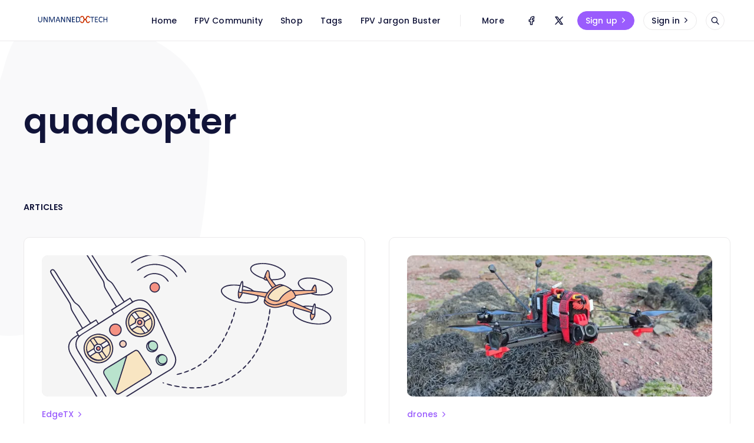

--- FILE ---
content_type: text/html; charset=utf-8
request_url: https://blog.unmanned.tech/tag/quadcopter/
body_size: 9690
content:
<!DOCTYPE html>
<html lang="en">

<head>
  <meta charset="utf-8" />
  <meta http-equiv="X-UA-Compatible" content="IE=edge" />

  <title>quadcopter - Unmanned Tech Blog</title>
  <meta name="HandheldFriendly" content="True" />
  <meta name="viewport" content="width=device-width, initial-scale=1.0" />

  <link rel="preload" href="/assets/css/app.css?v=b1b1c9b033" as="style" />
  <link rel="preload" href="/assets/js/manifest.js?v=b1b1c9b033" as="script" />
  <link rel="preload" href="/assets/js/vendor.js?v=b1b1c9b033" as="script" />
  <link rel="preload" href="/assets/js/app.js?v=b1b1c9b033" as="script" />

    <link rel="preload" href="/assets/css/taxonomy.css?v=b1b1c9b033" as="style" />


  <link
    rel="stylesheet"
    type="text/css"
    href="/assets/css/app.css?v=b1b1c9b033"
    media="screen"
  />

    <link
    rel="stylesheet"
    type="text/css"
    href="/assets/css/taxonomy.css?v=b1b1c9b033"
    media="screen"
  />


  <link rel="icon" href="https://cdn.getmidnight.com/8aee729bc77d09ed01e86b375983212f/2023/04/favicon_utech256.ico" type="image/x-icon">
    <link rel="canonical" href="https://blog.unmanned.tech/tag/quadcopter/">
    <meta name="referrer" content="no-referrer-when-downgrade">
    <link rel="next" href="https://blog.unmanned.tech/tag/quadcopter/page/2/">
    
    <meta property="og:site_name" content="Unmanned Tech Blog">
    <meta property="og:type" content="website">
    <meta property="og:title" content="quadcopter - Unmanned Tech Blog">
    <meta property="og:url" content="https://blog.unmanned.tech/tag/quadcopter/">
    <meta property="og:image" content="https://cdn.getmidnight.com/8aee729bc77d09ed01e86b375983212f/2023/06/FPV-Drone.jpg">
    <meta property="article:publisher" content="https://www.facebook.com/unmannedtech">
    <meta name="twitter:card" content="summary_large_image">
    <meta name="twitter:title" content="quadcopter - Unmanned Tech Blog">
    <meta name="twitter:url" content="https://blog.unmanned.tech/tag/quadcopter/">
    <meta name="twitter:image" content="https://cdn.getmidnight.com/8aee729bc77d09ed01e86b375983212f/2023/06/FPV-Drone.jpg">
    <meta name="twitter:site" content="@unmannedtech">
    <meta property="og:image:width" content="940">
    <meta property="og:image:height" content="788">
    
    <script type="application/ld+json">
{
    "@context": "https://schema.org",
    "@type": "Series",
    "publisher": {
        "@type": "Organization",
        "name": "Unmanned Tech Blog",
        "url": "https://blog.unmanned.tech/",
        "logo": {
            "@type": "ImageObject",
            "url": "https://cdn.getmidnight.com/8aee729bc77d09ed01e86b375983212f/2023/04/text-logo-dark.png"
        }
    },
    "url": "https://blog.unmanned.tech/tag/quadcopter/",
    "name": "quadcopter",
    "mainEntityOfPage": "https://blog.unmanned.tech/tag/quadcopter/"
}
    </script>

    <meta name="generator" content="Ghost 6.12">
    <link rel="alternate" type="application/rss+xml" title="Unmanned Tech Blog" href="https://blog.unmanned.tech/rss/">
    <script defer src="https://cdn.jsdelivr.net/ghost/portal@~2.56/umd/portal.min.js" data-i18n="true" data-ghost="https://blog.unmanned.tech/" data-key="5edd1f0edc5c900c179150e508" data-api="https://blog.unmanned.tech/ghost/api/content/" data-locale="en" crossorigin="anonymous"></script><style id="gh-members-styles">.gh-post-upgrade-cta-content,
.gh-post-upgrade-cta {
    display: flex;
    flex-direction: column;
    align-items: center;
    font-family: -apple-system, BlinkMacSystemFont, 'Segoe UI', Roboto, Oxygen, Ubuntu, Cantarell, 'Open Sans', 'Helvetica Neue', sans-serif;
    text-align: center;
    width: 100%;
    color: #ffffff;
    font-size: 16px;
}

.gh-post-upgrade-cta-content {
    border-radius: 8px;
    padding: 40px 4vw;
}

.gh-post-upgrade-cta h2 {
    color: #ffffff;
    font-size: 28px;
    letter-spacing: -0.2px;
    margin: 0;
    padding: 0;
}

.gh-post-upgrade-cta p {
    margin: 20px 0 0;
    padding: 0;
}

.gh-post-upgrade-cta small {
    font-size: 16px;
    letter-spacing: -0.2px;
}

.gh-post-upgrade-cta a {
    color: #ffffff;
    cursor: pointer;
    font-weight: 500;
    box-shadow: none;
    text-decoration: underline;
}

.gh-post-upgrade-cta a:hover {
    color: #ffffff;
    opacity: 0.8;
    box-shadow: none;
    text-decoration: underline;
}

.gh-post-upgrade-cta a.gh-btn {
    display: block;
    background: #ffffff;
    text-decoration: none;
    margin: 28px 0 0;
    padding: 8px 18px;
    border-radius: 4px;
    font-size: 16px;
    font-weight: 600;
}

.gh-post-upgrade-cta a.gh-btn:hover {
    opacity: 0.92;
}</style>
    <script defer src="https://cdn.jsdelivr.net/ghost/sodo-search@~1.8/umd/sodo-search.min.js" data-key="5edd1f0edc5c900c179150e508" data-styles="https://cdn.jsdelivr.net/ghost/sodo-search@~1.8/umd/main.css" data-sodo-search="https://blog.unmanned.tech/" data-locale="en" crossorigin="anonymous"></script>
    
    <link href="https://blog.unmanned.tech/webmentions/receive/" rel="webmention">
    <script defer src="/public/cards.min.js?v=b1b1c9b033"></script>
    <link rel="stylesheet" type="text/css" href="/public/cards.min.css?v=b1b1c9b033">
    <script defer src="/public/comment-counts.min.js?v=b1b1c9b033" data-ghost-comments-counts-api="https://blog.unmanned.tech/members/api/comments/counts/"></script>
    <script defer src="/public/member-attribution.min.js?v=b1b1c9b033"></script>
    <script defer src="/public/ghost-stats.min.js?v=b1b1c9b033" data-stringify-payload="false" data-datasource="analytics_events" data-storage="localStorage" data-host="/.ghost/analytics/api/v1/page_hit"  tb_site_uuid="ace068eb-15e1-4d75-9ca3-b61ec64922d5" tb_post_uuid="undefined" tb_post_type="null" tb_member_uuid="undefined" tb_member_status="undefined"></script><style>:root {--ghost-accent-color: #9a5cfd;}</style>
    <!-- Google tag (gtag.js) -->
<script async src="https://www.googletagmanager.com/gtag/js?id=G-DMGG9H0ZF4"></script>
<script>
  window.dataLayer = window.dataLayer || [];
  function gtag(){dataLayer.push(arguments);}
  gtag('js', new Date());

  gtag('config', 'G-DMGG9H0ZF4');
</script>
<script async src="https://pagead2.googlesyndication.com/pagead/js/adsbygoogle.js?client=ca-pub-0879878893019159"
     crossorigin="anonymous"></script>

  <style>
    :root {
      --accent-color: var(--ghost-accent-color);
    }
  </style>
    <style>
      [theme-mode="dark"] {
        --accent-color: #896bff;
      }
    </style>

  <style>
    /* These font-faces are here to make fonts work if the Ghost instance is installed in a subdirectory */

    /* Poppins regular */
    @font-face {
      font-family: 'Poppins';
      font-style: normal;
      font-weight: 400;
      font-display: swap;
      src: local('Poppins Regular'), local('Poppins-Regular'),
      url("/assets/fonts/poppins/poppins-regular.woff2?v=b1b1c9b033") format('woff2'),
      url("/assets/fonts/poppins/poppins-regular.woff?v=b1b1c9b033") format('woff');
    }

    /* Poppins italic */
    @font-face {
      font-family: 'Poppins';
      font-style: italic;
      font-weight: 400;
      font-display: swap;
      src: local('Poppins Italic'), local('Poppins-Italic'),
      url("/assets/fonts/poppins/poppins-italic.woff2?v=b1b1c9b033") format('woff2'),
      url("/assets/fonts/poppins/poppins-italic.woff?v=b1b1c9b033") format('woff');
    }

    /* Poppins 500 */
    @font-face {
      font-family: 'Poppins';
      font-style: normal;
      font-weight: 500;
      font-display: swap;
      src: local('Poppins Medium'), local('Poppins-Medium'),
      url("/assets/fonts/poppins/poppins-500.woff2?v=b1b1c9b033") format('woff2'),
      url("/assets/fonts/poppins/poppins-500.woff?v=b1b1c9b033") format('woff');
    }

    /* Poppins 600 */
    @font-face {
      font-family: 'Poppins';
      font-style: normal;
      font-weight: 600;
      font-display: swap;
      src: local('Poppins SemiBold'), local('Poppins-SemiBold'),
      url("/assets/fonts/poppins/poppins-600.woff2?v=b1b1c9b033") format('woff2'),
      url("/assets/fonts/poppins/poppins-600.woff?v=b1b1c9b033") format('woff');
    }

    /* Firma iconfont */
    @font-face {
      font-family: 'firma';
      font-weight: normal;
      font-style: normal;
      font-display: swap;
      src: url("/assets/fonts/firma/firma.eot?v=b1b1c9b033");
      src: url("/assets/fonts/firma/firma.eot?v=b1b1c9b033") format('embedded-opentype'),
      url("/assets/fonts/firma/firma.woff2?v=b1b1c9b033") format('woff2'),
      url("/assets/fonts/firma/firma.woff?v=b1b1c9b033") format('woff'),
      url("/assets/fonts/firma/firma.ttf?v=b1b1c9b033") format('truetype'),
      url("/assets/fonts/firma/firma.svg?v=b1b1c9b033") format('svg');
    }
  </style>


    <script>
      if (typeof Storage !== 'undefined') {
        const savedThemeMode = localStorage.getItem('firma-theme-mode');
        const html = document.querySelector('html');

        if (savedThemeMode && savedThemeMode !== 'system') {
          html.setAttribute('theme-mode', savedThemeMode);
        } else {
          const isSystemDark = window.matchMedia
            && window.matchMedia('(prefers-color-scheme: dark)').matches;
          const themeMode = isSystemDark ? 'dark' : 'light';

          html.setAttribute('theme-mode', themeMode);
        }
      }
    </script>
</head>

<body class="tag-template tag-quadcopter">
  



<div class="f-main-container">
  
<header class="f-header js-header">
  
<div class="f-mobile-top-bar" x-data="mobileMenu()">
  
<a
  href="https://blog.unmanned.tech"
  class="f-logo in-mobile-top-bar "
  title="Unmanned Tech Blog"
>
    <img
      src="https://cdn.getmidnight.com/8aee729bc77d09ed01e86b375983212f/2023/04/text-logo-dark.png"
      alt=""
      class="f-logo__image-light"
    >
      <img
        src="https://cdn.getmidnight.com/8aee729bc77d09ed01e86b375983212f/2023/04/text-logo-white-1.png"
        alt=""
        class="f-logo__image-dark"
      >
</a>
  <button
    class="f-menu-button no-appearance content-centered"
    aria-label="Open menu"
    @click.stop="openMenu"
  >
    <span class="icon-menu" aria-hidden="true"></span>
  </button>
  <div
    class="f-mobile-menu"
    :class="{ 'opened': isMenuOpen() }"
    @click.away="closeMenu"
  >
    <div class="f-mobile-menu__container">
      <button
        class="f-mobile-menu__close no-appearance content-centered"
        aria-label="Close menu"
        @click="closeMenu"
      >
        <span class="icon-close" aria-hidden="true"></span>
      </button>
      <div class="f-mobile-menu__main">
          <div class="f-mobile-menu__nav-section">
            <span class="f-mobile-menu__nav-title">
              Main links
            </span>
            <nav role="navigation" aria-label="Main links">
              <ul class="f-mobile-menu__navigation-list">
                
    <li>
      <a
        href="https://blog.unmanned.tech/"
        class="nav-home"
      >
        <span>Home</span>
      </a>
    </li>
    <li>
      <a
        href="https://www.dronetrest.com/"
        class="nav-fpv-community"
      >
        <span>FPV Community</span>
      </a>
    </li>
    <li>
      <a
        href="https://www.unmannedtechshop.co.uk/"
        class="nav-shop"
      >
        <span>Shop</span>
      </a>
    </li>
    <li>
      <a
        href="https://blog.unmanned.tech/tags/"
        class="nav-tags"
      >
        <span>Tags</span>
      </a>
    </li>
    <li>
      <a
        href="https://www.dronetrest.com/t/fpv-jargon-buster-acronyms-and-slang-explained/9867"
        class="nav-fpv-jargon-buster"
      >
        <span>FPV Jargon Buster</span>
      </a>
    </li>

              </ul>
            </nav>
          </div>
          <hr class="f-mobile-menu__nav-divider">
          <div class="f-mobile-menu__nav-section">
            <span class="f-mobile-menu__nav-title">
              Secondary links
            </span>
            <nav role="navigation" aria-label="Secondary links">
              <ul class="f-mobile-menu__navigation-list">
                
    <li class="nav-reviews">
      <a href="https://blog.unmanned.tech/tag/review/">
        <span>Reviews</span>
      </a>
    </li>

              </ul>
            </nav>
          </div>
            <hr class="f-mobile-menu__nav-divider">
            <div class="f-mobile-menu__nav-section">
              <nav
                role="navigation"
                aria-label="Social links"
                class="horizontal-centered-items"
              >
                
  <a
    href="https://www.facebook.com/unmannedtech"
    class="f-icon-button content-centered simple social in-mobile-menu"
    aria-label="Facebook"
  >
    <span class="icon-facebook" aria-hidden="true"></span>
  </a>
  <a
    href="https://x.com/unmannedtech"
    class="f-icon-button content-centered simple social in-mobile-menu"
    aria-label="Twitter"
  >
    <span class="icon-x" aria-hidden="true"></span>
  </a>
              </nav>
            </div>
          <div class="f-mobile-menu__theme-toggle-container">
            <div
  class="f-theme-toggle" 
  x-data="themeToggle()"
  x-init="initThemeMode()"
>
  <button
    class="f-theme-toggle__button light"
    :class="{active: savedThemeMode === 'light'}"
    @click="setThemeMode('light', true, $event)"
  >
    <span
      class="icon-sun f-theme-toggle__button__icon"
      aria-hidden="true"
    ></span>
    <span class="f-theme-toggle__button__label">
      Light
    </span>
  </button>
  <button
    class="f-theme-toggle__button dark"
    :class="{active: savedThemeMode === 'dark'}"
    @click="setThemeMode('dark', true, $event)"
  >
    <span
      class="icon-moon f-theme-toggle__button__icon"
      aria-hidden="true"
    ></span>
    <span class="f-theme-toggle__button__label">
      Dark
    </span>
  </button>
  <button
    class="f-theme-toggle__button system active"
    :class="{active: savedThemeMode === 'system'}"
    @click="setThemeMode('system', true, $event)"
  >
    <span
      class="icon-device-desktop f-theme-toggle__button__icon"
      aria-hidden="true"
    ></span>
    <span class="f-theme-toggle__button__label">
      System
    </span>
  </button>
</div>
          </div>
      </div>
      <div class="f-mobile-menu__footer">
        <div class="f-mobile-menu__footer-inner">
          <div class="f-mobile-menu__footer-side">
                <a
                  href="https://blog.unmanned.tech/signup"
                  class="f-button primary in-mobile-menu"
                >
                  Sign up
                  <span
                    class="icon-chevron-right"
                    aria-hidden="true"
                  ></span>
                </a>
                <a
                  href="https://blog.unmanned.tech/signin"
                  class="f-button in-mobile-menu"
                >
                  Sign in
                  <span
                    class="icon-chevron-right"
                    aria-hidden="true"
                  ></span>
                </a>
          </div>
          <div class="f-mobile-menu__footer-side">
            
  <div class="f-mobile-menu__search enabled">
    <button
      class="f-icon-button content-centered"
      aria-label="Open search"
      data-ghost-search
    >
      <span class="icon-search" aria-hidden="true"></span>
    </button>
  </div>
          </div>
        </div>
      </div>
    </div>
  </div>
</div>

<script>
  window.mobileMenu = () => {
    return {
      showMenu: false,
      showAccountMenu: false,
      openMenu() { this.showMenu = true },
      closeMenu() { this.showMenu = false },
      isMenuOpen() { return this.showMenu === true },
      openAccountMenu() { this.showAccountMenu = true },
      closeAccountMenu() { this.showAccountMenu = false },
      isAccountMenuOpen() { return this.showAccountMenu === true }
    }
  }
</script>
  
<div
  class="f-desktop-top-bar"
  x-data="desktopMenu()"
  x-ref="desktop_menu"
  x-init="initScrollFeature('')"
>
  <div class="f-desktop-top-bar__wrapper">
    
<a
  href="https://blog.unmanned.tech"
  class="f-logo in-desktop-top-bar "
  title="Unmanned Tech Blog"
>
    <img
      src="https://cdn.getmidnight.com/8aee729bc77d09ed01e86b375983212f/2023/04/text-logo-dark.png"
      alt=""
      class="f-logo__image-light"
    >
      <img
        src="https://cdn.getmidnight.com/8aee729bc77d09ed01e86b375983212f/2023/04/text-logo-white-1.png"
        alt=""
        class="f-logo__image-dark"
      >
</a>
    <div
      class="f-desktop-top-bar__middle-wrapper"
      :class="{ 'title-displayed': isPostTitleVisible() }"
    >
      <div
        class="f-desktop-top-bar__middle top-bar-menu"
        :class="{ 'hidden': isPostTitleVisible() }"
      >
          <span class="f-desktop-top-bar__mask left" aria-hidden="true"></span>
          <div class="f-desktop-top-bar__nav-wrapper">
            <nav
              role="navigation"
              class="f-desktop-navigation"
              aria-label="Main links"
            >
              <ul class="f-desktop-navigation__list main">
                
    <li>
      <a
        href="https://blog.unmanned.tech/"
        class="nav-home"
      >
        <span>Home</span>
      </a>
    </li>
    <li>
      <a
        href="https://www.dronetrest.com/"
        class="nav-fpv-community"
      >
        <span>FPV Community</span>
      </a>
    </li>
    <li>
      <a
        href="https://www.unmannedtechshop.co.uk/"
        class="nav-shop"
      >
        <span>Shop</span>
      </a>
    </li>
    <li>
      <a
        href="https://blog.unmanned.tech/tags/"
        class="nav-tags"
      >
        <span>Tags</span>
      </a>
    </li>
    <li>
      <a
        href="https://www.dronetrest.com/t/fpv-jargon-buster-acronyms-and-slang-explained/9867"
        class="nav-fpv-jargon-buster"
      >
        <span>FPV Jargon Buster</span>
      </a>
    </li>

              </ul>
            </nav>
          </div>
          <span class="f-desktop-top-bar__mask right" aria-hidden="true"></span>
          <nav
            class="f-desktop-navigation__list more"
            role="navigation"
            aria-label="Secondary links"
          >
            <div class="submenu">
              <a href="#" aria-haspopup="true" onclick="return false;">
                <span>More</span>
              </a>
              <ul class="f-submenu secondary">
                
    <li class="nav-reviews">
      <a href="https://blog.unmanned.tech/tag/review/">
        <span>Reviews</span>
      </a>
    </li>

                  <li class="theme-toggle-container">
                    <div
  class="f-theme-toggle" 
  x-data="themeToggle(true)"
  x-init="initThemeMode()"
>
  <button
    class="f-theme-toggle__button light"
    :class="{active: savedThemeMode === 'light'}"
    @click="setThemeMode('light', true, $event)"
  >
    <span
      class="icon-sun f-theme-toggle__button__icon"
      aria-hidden="true"
    ></span>
    <span class="f-theme-toggle__button__label">
      Light
    </span>
  </button>
  <button
    class="f-theme-toggle__button dark"
    :class="{active: savedThemeMode === 'dark'}"
    @click="setThemeMode('dark', true, $event)"
  >
    <span
      class="icon-moon f-theme-toggle__button__icon"
      aria-hidden="true"
    ></span>
    <span class="f-theme-toggle__button__label">
      Dark
    </span>
  </button>
  <button
    class="f-theme-toggle__button system active"
    :class="{active: savedThemeMode === 'system'}"
    @click="setThemeMode('system', true, $event)"
  >
    <span
      class="icon-device-desktop f-theme-toggle__button__icon"
      aria-hidden="true"
    ></span>
    <span class="f-theme-toggle__button__label">
      System
    </span>
  </button>
</div>
                  </li>
              </ul>
            </div>
          </nav>
      </div>
    </div>
    <div class="f-desktop-top-bar__actions">
        <nav
          role="navigation"
          aria-label="Social links"
          class="horizontal-centered-items"
        >
          
  <a
    href="https://www.facebook.com/unmannedtech"
    class="f-icon-button content-centered simple social in-desktop-top-bar"
    aria-label="Facebook"
  >
    <span class="icon-facebook" aria-hidden="true"></span>
  </a>
  <a
    href="https://x.com/unmannedtech"
    class="f-icon-button content-centered simple social in-desktop-top-bar"
    aria-label="Twitter"
  >
    <span class="icon-x" aria-hidden="true"></span>
  </a>
        </nav>
          <nav
            role="navigation"
            aria-label="Members menu"
            class="horizontal-centered-items"
          >
            <a
              href="https://blog.unmanned.tech/signup"
              class="f-button primary in-desktop-top-bar"
            >
              Sign up
              <span class="icon-chevron-right" aria-hidden="true"></span>
            </a>
            <a
              href="https://blog.unmanned.tech/signin"
              class="f-button in-desktop-top-bar"
            >
              Sign in
              <span class="icon-chevron-right" aria-hidden="true"></span>
            </a>
          </nav>
      
  <div class="f-desktop-top-bar-search enabled">
    <button
      class="f-icon-button content-centered"
      aria-label="Open search"
      data-ghost-search
    >
      <span class="icon-search" aria-hidden="true"></span>
    </button>
  </div>
    </div>
  </div>
</div>

<script>
  window.desktopMenu = () => {
    return {
      showPostTitle: false,
      menuHeight: 0,
      lastScrollTop: 0,
      ticking: false,
      postTitle: null,
      threshold: 5,
      minAbsoluteScroll: 0,
      lastDirectionChangePosition: 0,
      isPostTitleVisible() { return this.showPostTitle === true },
      initScrollFeature(isPost) {
        if (isPost && !this.isMobile()) {
          this.menuHeight = this.$refs.desktop_menu.offsetHeight
          this.postTitle = document.querySelector('.js-article-title')
          window.addEventListener(
            'scroll',
            this.handleScroll.bind(this),
            { passive: true }
          )
        }
      },
      handleScroll() {
        this.requestTick()
      },
      requestTick() {
        if (!this.ticking) {
          requestAnimationFrame(this.update.bind(this))
        }
        this.ticking = true
      },
      update() {
        const pos = window.pageYOffset
        const trigger = this.postTitle.getBoundingClientRect().top + pos
        const triggerOffset = this.postTitle.offsetHeight

        if (this.lastScrollTop >= trigger + triggerOffset) {
          if (this.scrolledUp(pos)) {
            if (this.minAbsoluteScroll >= this.threshold) {
              this.showPostTitle = false
            }
          } else {
            if (this.minAbsoluteScroll >= this.threshold) {
              this.showPostTitle = true
            }
          }
        } else {
          this.showPostTitle = false
        }

        this.lastScrollTop = window.pageYOffset
        this.ticking = false
      },
      scrolledUp(currentScrollPosition) {
        let up = false

        if (currentScrollPosition < this.lastScrollTop) {
          up = true
        }

        this.minAbsoluteScroll = Math.abs(
          currentScrollPosition - this.lastScrollTop
        )

        return up
      },
      isMobile() {
        return /Android|webOS|iPhone|iPad|iPod|BlackBerry|IEMobile|Opera Mini/i.test(navigator.userAgent)
      }
    }
  }
</script>
</header>

  <script>
    function themeToggle(initialize) {
      return {
        savedThemeMode: 'system',
        initThemeMode() {
          if (!initialize) {
            return
          }

          this.initialized = true
          this.savedThemeMode = this.getThemeMode()
          this.setThemeMode(this.savedThemeMode)

          if (window.matchMedia) {
            window.matchMedia('(prefers-color-scheme: dark)')
              .addEventListener('change', this.updateSystemTheme.bind(this))
          }
        },
        updateSystemTheme() {
          if (this.savedThemeMode !== 'system') {
            return
          }

          if (this.isSystemDark()) {
            this.setThemeMode('dark', false)
          } else {
            this.setThemeMode('light', false)
          }
        },
        isSystemDark() {
          return window.matchMedia
            && window.matchMedia('(prefers-color-scheme: dark)').matches
        },
        setThemeMode(mode, saveTheme = true, e) {
          const html = document.querySelector('html')
          html.setAttribute('theme-mode', mode)

          if (saveTheme) {
            this.savedThemeMode = mode
            if (mode === 'system') {
              this.updateSystemTheme()
            }
            localStorage.setItem('firma-theme-mode', mode)
          }

          if (e) {
            e.currentTarget.blur()
          }

          this.rerenderGhostIframes()
        },
        getThemeMode() {
          const localValue = localStorage.getItem('firma-theme-mode')
          if (!localValue) {
            return 'system'
          }

          return localValue
        },
        rerenderGhostIframes() {
          const comments = document.querySelector('.js-comments > div > iframe')

          if (comments) {
            comments.contentDocument.location.reload(true)
          }
        }
      }
    }
  </script>
  <div
    class="f-standard-container has-newsletter"
  >
    <main class="f-standard-wrapper" role="main">
        
<section
  class="f-collection-section no-image has-loop"
>
  <header
    class="f-collection-header no-image"
  >
    <h1 class="f-title no-margin">
      quadcopter
    </h1>
  </header>
</section>
      <span class="f-articles-eyebrow">Articles</span>
      <div class="f-posts-container">
            
<article
  class="f-post-card post tag-edgetx tag-quadcopter tag-radio tag-tutorial-2 post-access-public  "
>
    <a
      href="/edgetx-quick-quad-setup/"
      class="f-post-card__image"
      aria-hidden="true"
      tabindex="-1"
    >
      <img
        data-src="https://cdn.getmidnight.com/8aee729bc77d09ed01e86b375983212f/2025/08/c264ef8c-ba54-4c7e-94c9-dd547c91894f.svg"
        alt=""
        class="lazy"
        width="335"
        height="200"
      >
      <span class="f-access-tag in-post-card-image public">
        public
      </span>
    </a>
  <div class="f-post-card__body">
    <div class="f-post-card__body__top">
      <div class="f-post-card__header">
          <a href="https://blog.unmanned.tech/tag/edgetx/" class="f-post-card__tag">
            EdgeTX
            <span class="icon-chevron-right" aria-hidden="true"></span>
          </a>
      </div>
      <a href="/edgetx-quick-quad-setup/" class="f-post-card__title">
        <h2>EdgeTX for Beginners: How to Create a Simple Quadcopter Model (Explained, So You Don’t Crash)</h2>
      </a>
    </div>
    <div class="f-post-card__body__bottom">
      <div class="f-post-card__metas">
        <div class="f-post-card__author">
          
  <a
    href="https://blog.unmanned.tech/author/alex/"
    class="f-avatar in-post-card "
    aria-label="Alex&#x27;s profile&#x27;"
    aria-haspopup="false"
  >
    <img
      src="/assets/images/user.svg?v=b1b1c9b033"
      class="f-avatar__fallback"
      alt=""
      width="32"
      height="32"
    >
      <img
        data-src="https://cdn.getmidnight.com/8aee729bc77d09ed01e86b375983212f/size/w300/2023/06/Volador-_-VD6-O3-Deadcat-FPV-T700-Frame-Kit-3.webp"
        alt=""
        class="f-avatar__image lazy"
        width="32"
        height="32"
      >
  </a>
          <span>
            By 
            <a href="https://blog.unmanned.tech/author/alex/">Alex</a>
          </span>
        </div>
        <span class="f-post-card__metas-divider">&bull;</span>
        <span class="f-post-card__date">
          5 months ago
        </span>
      </div>
    </div>
  </div>
</article>
            
<article
  class="f-post-card post tag-drones tag-fpv tag-iflight tag-quadcopter tag-drone-technology post-access-public  "
>
    <a
      href="/exploring-iflight-cine-lr-7-o4-pro-drone/"
      class="f-post-card__image"
      aria-hidden="true"
      tabindex="-1"
    >
      <img
        data-src="https://cdn.getmidnight.com/8aee729bc77d09ed01e86b375983212f/size/w600/2025/04/11ecfb3f-efed-41cd-a228-5bf3117d7c61.webp"
        alt=""
        class="lazy"
        width="335"
        height="200"
      >
      <span class="f-access-tag in-post-card-image public">
        public
      </span>
    </a>
  <div class="f-post-card__body">
    <div class="f-post-card__body__top">
      <div class="f-post-card__header">
          <a href="https://blog.unmanned.tech/tag/drones/" class="f-post-card__tag">
            drones
            <span class="icon-chevron-right" aria-hidden="true"></span>
          </a>
      </div>
      <a href="/exploring-iflight-cine-lr-7-o4-pro-drone/" class="f-post-card__title">
        <h2>Unleashing the Beast: A Deep Dive into the IFlight Cine LR 7 O4 Pro 6S HD Long Range Quad</h2>
      </a>
        <p class="f-post-card__excerpt">Discover the IFlight Cine LR 7 O4 Pro, a top-notch long-range quadcopter designed for FPV enthusiasts and filmmakers. Learn about its features, performance, and more.</p>
    </div>
    <div class="f-post-card__body__bottom">
      <div class="f-post-card__metas">
        <div class="f-post-card__author">
          
  <a
    href="https://blog.unmanned.tech/author/alex/"
    class="f-avatar in-post-card "
    aria-label="Alex&#x27;s profile&#x27;"
    aria-haspopup="false"
  >
    <img
      src="/assets/images/user.svg?v=b1b1c9b033"
      class="f-avatar__fallback"
      alt=""
      width="32"
      height="32"
    >
      <img
        data-src="https://cdn.getmidnight.com/8aee729bc77d09ed01e86b375983212f/size/w300/2023/06/Volador-_-VD6-O3-Deadcat-FPV-T700-Frame-Kit-3.webp"
        alt=""
        class="f-avatar__image lazy"
        width="32"
        height="32"
      >
  </a>
          <span>
            By 
            <a href="https://blog.unmanned.tech/author/alex/">Alex</a>
          </span>
        </div>
        <span class="f-post-card__metas-divider">&bull;</span>
        <span class="f-post-card__date">
          10 months ago
        </span>
      </div>
    </div>
  </div>
</article>
            
<article
  class="f-post-card post tag-diatone tag-products tag-quadcopter tag-hash-wordpress tag-hash-import-2023-04-05-18-50 post-access-public  "
>
    <a
      href="/diatone-toothpick/"
      class="f-post-card__image"
      aria-hidden="true"
      tabindex="-1"
    >
      <img
        data-src="https://cdn.getmidnight.com/8aee729bc77d09ed01e86b375983212f/size/w600/wordpress/2019/06/cropped-Diatone-Toothpick2.jpg"
        alt=""
        class="lazy"
        width="335"
        height="200"
      >
      <span class="f-access-tag in-post-card-image public">
        public
      </span>
    </a>
  <div class="f-post-card__body">
    <div class="f-post-card__body__top">
      <div class="f-post-card__header">
          <a href="https://blog.unmanned.tech/tag/diatone/" class="f-post-card__tag">
            Diatone
            <span class="icon-chevron-right" aria-hidden="true"></span>
          </a>
      </div>
      <a href="/diatone-toothpick/" class="f-post-card__title">
        <h2>Diatone are building a Toothpick 🦷</h2>
      </a>
    </div>
    <div class="f-post-card__body__bottom">
      <div class="f-post-card__metas">
        <div class="f-post-card__author">
          
  <a
    href="https://blog.unmanned.tech/author/alex/"
    class="f-avatar in-post-card "
    aria-label="Alex&#x27;s profile&#x27;"
    aria-haspopup="false"
  >
    <img
      src="/assets/images/user.svg?v=b1b1c9b033"
      class="f-avatar__fallback"
      alt=""
      width="32"
      height="32"
    >
      <img
        data-src="https://cdn.getmidnight.com/8aee729bc77d09ed01e86b375983212f/size/w300/2023/06/Volador-_-VD6-O3-Deadcat-FPV-T700-Frame-Kit-3.webp"
        alt=""
        class="f-avatar__image lazy"
        width="32"
        height="32"
      >
  </a>
          <span>
            By 
            <a href="https://blog.unmanned.tech/author/alex/">Alex</a>
          </span>
        </div>
        <span class="f-post-card__metas-divider">&bull;</span>
        <span class="f-post-card__date">
          7 years ago
        </span>
      </div>
    </div>
  </div>
</article>
            
<article
  class="f-post-card post tag-diatone tag-products tag-quadcopter tag-hash-wordpress tag-hash-import-2023-04-05-18-50 post-access-public  "
>
    <a
      href="/tmc-airblade-and-r369-two-new-quads-from-diatone/"
      class="f-post-card__image"
      aria-hidden="true"
      tabindex="-1"
    >
      <img
        data-src="https://cdn.getmidnight.com/8aee729bc77d09ed01e86b375983212f/size/w600/wordpress/2019/06/R369-Airblade-Diatone.jpg"
        alt=""
        class="lazy"
        width="335"
        height="200"
      >
      <span class="f-access-tag in-post-card-image public">
        public
      </span>
    </a>
  <div class="f-post-card__body">
    <div class="f-post-card__body__top">
      <div class="f-post-card__header">
          <a href="https://blog.unmanned.tech/tag/diatone/" class="f-post-card__tag">
            Diatone
            <span class="icon-chevron-right" aria-hidden="true"></span>
          </a>
      </div>
      <a href="/tmc-airblade-and-r369-two-new-quads-from-diatone/" class="f-post-card__title">
        <h2>TMC Airblade and R369 - Two New Quads from Diatone</h2>
      </a>
    </div>
    <div class="f-post-card__body__bottom">
      <div class="f-post-card__metas">
        <div class="f-post-card__author">
          
  <a
    href="https://blog.unmanned.tech/author/alex/"
    class="f-avatar in-post-card "
    aria-label="Alex&#x27;s profile&#x27;"
    aria-haspopup="false"
  >
    <img
      src="/assets/images/user.svg?v=b1b1c9b033"
      class="f-avatar__fallback"
      alt=""
      width="32"
      height="32"
    >
      <img
        data-src="https://cdn.getmidnight.com/8aee729bc77d09ed01e86b375983212f/size/w300/2023/06/Volador-_-VD6-O3-Deadcat-FPV-T700-Frame-Kit-3.webp"
        alt=""
        class="f-avatar__image lazy"
        width="32"
        height="32"
      >
  </a>
          <span>
            By 
            <a href="https://blog.unmanned.tech/author/alex/">Alex</a>
          </span>
        </div>
        <span class="f-post-card__metas-divider">&bull;</span>
        <span class="f-post-card__date">
          7 years ago
        </span>
      </div>
    </div>
  </div>
</article>
            
<article
  class="f-post-card post tag-diatone tag-products tag-quadcopter tag-hash-wordpress tag-hash-import-2023-04-05-18-50 post-access-public  "
>
    <a
      href="/diatone-gt-x549-a-moulded-carbon-fpv-quad/"
      class="f-post-card__image"
      aria-hidden="true"
      tabindex="-1"
    >
      <img
        data-src="https://cdn.getmidnight.com/8aee729bc77d09ed01e86b375983212f/size/w600/wordpress/2019/06/GTX549_1x_Scaled.jpg"
        alt=""
        class="lazy"
        width="335"
        height="200"
      >
      <span class="f-access-tag in-post-card-image public">
        public
      </span>
    </a>
  <div class="f-post-card__body">
    <div class="f-post-card__body__top">
      <div class="f-post-card__header">
          <a href="https://blog.unmanned.tech/tag/diatone/" class="f-post-card__tag">
            Diatone
            <span class="icon-chevron-right" aria-hidden="true"></span>
          </a>
      </div>
      <a href="/diatone-gt-x549-a-moulded-carbon-fpv-quad/" class="f-post-card__title">
        <h2>Diatone GT X549 - A Moulded Carbon FPV Quad</h2>
      </a>
    </div>
    <div class="f-post-card__body__bottom">
      <div class="f-post-card__metas">
        <div class="f-post-card__author">
          
  <a
    href="https://blog.unmanned.tech/author/alex/"
    class="f-avatar in-post-card "
    aria-label="Alex&#x27;s profile&#x27;"
    aria-haspopup="false"
  >
    <img
      src="/assets/images/user.svg?v=b1b1c9b033"
      class="f-avatar__fallback"
      alt=""
      width="32"
      height="32"
    >
      <img
        data-src="https://cdn.getmidnight.com/8aee729bc77d09ed01e86b375983212f/size/w300/2023/06/Volador-_-VD6-O3-Deadcat-FPV-T700-Frame-Kit-3.webp"
        alt=""
        class="f-avatar__image lazy"
        width="32"
        height="32"
      >
  </a>
          <span>
            By 
            <a href="https://blog.unmanned.tech/author/alex/">Alex</a>
          </span>
        </div>
        <span class="f-post-card__metas-divider">&bull;</span>
        <span class="f-post-card__date">
          7 years ago
        </span>
      </div>
    </div>
  </div>
</article>
            
<article
  class="f-post-card post tag-build-guide tag-quadcopter tag-tutorial tag-hash-wordpress tag-hash-import-2023-04-05-18-50 post-access-public  "
>
    <a
      href="/brushless-micro-madness-building-our-tiny-ut-90-quad-kit/"
      class="f-post-card__image"
      aria-hidden="true"
      tabindex="-1"
    >
      <img
        data-src="https://cdn.getmidnight.com/8aee729bc77d09ed01e86b375983212f/size/w600/wordpress/2018/10/Ut90_Build_1-scaled.jpg"
        alt=""
        class="lazy"
        width="335"
        height="200"
      >
      <span class="f-access-tag in-post-card-image public">
        public
      </span>
    </a>
  <div class="f-post-card__body">
    <div class="f-post-card__body__top">
      <div class="f-post-card__header">
          <a href="https://blog.unmanned.tech/tag/build-guide/" class="f-post-card__tag">
            Build Guide
            <span class="icon-chevron-right" aria-hidden="true"></span>
          </a>
      </div>
      <a href="/brushless-micro-madness-building-our-tiny-ut-90-quad-kit/" class="f-post-card__title">
        <h2>Brushless Micro Madness - Building our tiny UT-90 quad kit!</h2>
      </a>
    </div>
    <div class="f-post-card__body__bottom">
      <div class="f-post-card__metas">
        <div class="f-post-card__author">
          
  <a
    href="https://blog.unmanned.tech/author/alex/"
    class="f-avatar in-post-card "
    aria-label="Alex&#x27;s profile&#x27;"
    aria-haspopup="false"
  >
    <img
      src="/assets/images/user.svg?v=b1b1c9b033"
      class="f-avatar__fallback"
      alt=""
      width="32"
      height="32"
    >
      <img
        data-src="https://cdn.getmidnight.com/8aee729bc77d09ed01e86b375983212f/size/w300/2023/06/Volador-_-VD6-O3-Deadcat-FPV-T700-Frame-Kit-3.webp"
        alt=""
        class="f-avatar__image lazy"
        width="32"
        height="32"
      >
  </a>
          <span>
            By 
            <a href="https://blog.unmanned.tech/author/alex/">Alex</a>
          </span>
        </div>
        <span class="f-post-card__metas-divider">&bull;</span>
        <span class="f-post-card__date">
          7 years ago
        </span>
      </div>
    </div>
  </div>
</article>
            
<article
  class="f-post-card post tag-frame tag-quadcopter tag-review tag-verticalarm tag-hash-wordpress tag-hash-import-2023-04-05-18-50 post-access-public  "
>
    <a
      href="/x200-vertical-arm-quadcopter-frame-review/"
      class="f-post-card__image"
      aria-hidden="true"
      tabindex="-1"
    >
      <img
        data-src="https://cdn.getmidnight.com/8aee729bc77d09ed01e86b375983212f/size/w600/wordpress/2018/08/Realacc-Real1-X200-Quadcopter-Frame.jpg"
        alt=""
        class="lazy"
        width="335"
        height="200"
      >
      <span class="f-access-tag in-post-card-image public">
        public
      </span>
    </a>
  <div class="f-post-card__body">
    <div class="f-post-card__body__top">
      <div class="f-post-card__header">
          <a href="https://blog.unmanned.tech/tag/frame/" class="f-post-card__tag">
            Frame
            <span class="icon-chevron-right" aria-hidden="true"></span>
          </a>
      </div>
      <a href="/x200-vertical-arm-quadcopter-frame-review/" class="f-post-card__title">
        <h2>X200 Vertical Arm Quadcopter Frame Review</h2>
      </a>
    </div>
    <div class="f-post-card__body__bottom">
      <div class="f-post-card__metas">
        <div class="f-post-card__author">
          
  <a
    href="https://blog.unmanned.tech/author/alex/"
    class="f-avatar in-post-card "
    aria-label="Alex&#x27;s profile&#x27;"
    aria-haspopup="false"
  >
    <img
      src="/assets/images/user.svg?v=b1b1c9b033"
      class="f-avatar__fallback"
      alt=""
      width="32"
      height="32"
    >
      <img
        data-src="https://cdn.getmidnight.com/8aee729bc77d09ed01e86b375983212f/size/w300/2023/06/Volador-_-VD6-O3-Deadcat-FPV-T700-Frame-Kit-3.webp"
        alt=""
        class="f-avatar__image lazy"
        width="32"
        height="32"
      >
  </a>
          <span>
            By 
            <a href="https://blog.unmanned.tech/author/alex/">Alex</a>
          </span>
        </div>
        <span class="f-post-card__metas-divider">&bull;</span>
        <span class="f-post-card__date">
          7 years ago
        </span>
      </div>
    </div>
  </div>
</article>
            
<article
  class="f-post-card post tag-holybro tag-quadcopter tag-hash-wordpress tag-hash-import-2023-04-05-18-50 post-access-public  "
>
    <a
      href="/a-quick-look-at-the-holybro-kopis-2/"
      class="f-post-card__image"
      aria-hidden="true"
      tabindex="-1"
    >
      <img
        data-src="https://cdn.getmidnight.com/8aee729bc77d09ed01e86b375983212f/size/w600/wordpress/2018/08/IMG_7924-scaled.jpg"
        alt=""
        class="lazy"
        width="335"
        height="200"
      >
      <span class="f-access-tag in-post-card-image public">
        public
      </span>
    </a>
  <div class="f-post-card__body">
    <div class="f-post-card__body__top">
      <div class="f-post-card__header">
          <a href="https://blog.unmanned.tech/tag/holybro/" class="f-post-card__tag">
            HolyBro
            <span class="icon-chevron-right" aria-hidden="true"></span>
          </a>
      </div>
      <a href="/a-quick-look-at-the-holybro-kopis-2/" class="f-post-card__title">
        <h2>A Quick Look At The HolyBro Kopis 2 🗡️</h2>
      </a>
    </div>
    <div class="f-post-card__body__bottom">
      <div class="f-post-card__metas">
        <div class="f-post-card__author">
          
  <a
    href="https://blog.unmanned.tech/author/alex/"
    class="f-avatar in-post-card "
    aria-label="Alex&#x27;s profile&#x27;"
    aria-haspopup="false"
  >
    <img
      src="/assets/images/user.svg?v=b1b1c9b033"
      class="f-avatar__fallback"
      alt=""
      width="32"
      height="32"
    >
      <img
        data-src="https://cdn.getmidnight.com/8aee729bc77d09ed01e86b375983212f/size/w300/2023/06/Volador-_-VD6-O3-Deadcat-FPV-T700-Frame-Kit-3.webp"
        alt=""
        class="f-avatar__image lazy"
        width="32"
        height="32"
      >
  </a>
          <span>
            By 
            <a href="https://blog.unmanned.tech/author/alex/">Alex</a>
          </span>
        </div>
        <span class="f-post-card__metas-divider">&bull;</span>
        <span class="f-post-card__date">
          7 years ago
        </span>
      </div>
    </div>
  </div>
</article>
            
<article
  class="f-post-card post tag-fpv tag-quadcopter tag-tutorial tag-hash-wordpress tag-hash-import-2023-04-05-18-50 post-access-public  last"
>
    <a
      href="/first-build-where-do-i-start-part-1-frame-styles/"
      class="f-post-card__image"
      aria-hidden="true"
      tabindex="-1"
    >
      <img
        data-src="https://cdn.getmidnight.com/8aee729bc77d09ed01e86b375983212f/size/w600/wordpress/2018/08/FPV-Drone.png"
        alt=""
        class="lazy"
        width="335"
        height="200"
      >
      <span class="f-access-tag in-post-card-image public">
        public
      </span>
    </a>
  <div class="f-post-card__body">
    <div class="f-post-card__body__top">
      <div class="f-post-card__header">
          <a href="https://blog.unmanned.tech/tag/fpv/" class="f-post-card__tag">
            FPV
            <span class="icon-chevron-right" aria-hidden="true"></span>
          </a>
      </div>
      <a href="/first-build-where-do-i-start-part-1-frame-styles/" class="f-post-card__title">
        <h2>First build. 🔧 Where do I start? - Part 1: Frame Styles</h2>
      </a>
    </div>
    <div class="f-post-card__body__bottom">
      <div class="f-post-card__metas">
        <div class="f-post-card__author">
          
  <a
    href="https://blog.unmanned.tech/author/alex/"
    class="f-avatar in-post-card "
    aria-label="Alex&#x27;s profile&#x27;"
    aria-haspopup="false"
  >
    <img
      src="/assets/images/user.svg?v=b1b1c9b033"
      class="f-avatar__fallback"
      alt=""
      width="32"
      height="32"
    >
      <img
        data-src="https://cdn.getmidnight.com/8aee729bc77d09ed01e86b375983212f/size/w300/2023/06/Volador-_-VD6-O3-Deadcat-FPV-T700-Frame-Kit-3.webp"
        alt=""
        class="f-avatar__image lazy"
        width="32"
        height="32"
      >
  </a>
          <span>
            By 
            <a href="https://blog.unmanned.tech/author/alex/">Alex</a>
          </span>
        </div>
        <span class="f-post-card__metas-divider">&bull;</span>
        <span class="f-post-card__date">
          7 years ago
        </span>
      </div>
    </div>
  </div>
</article>
      </div>
      
<nav
  class="f-pagination  more-space"
  role="navigation"
  aria-label="Pagination"
>
    <a href="/tag/quadcopter/page/2/" class="f-pagination__link">
      <span class="f-pagination__label">
        Next
      </span>
      <span class="f-pagination__button next" aria-hidden="true">
        <span class="icon-arrow-right"></span>
      </span>
    </a>
</nav>

    </main>
    
<div
  class="f-blob-shape alt-version"
  aria-hidden="true"
>
    <svg
      xmlns="http://www.w3.org/2000/svg"
      width="285"
      height="296"
      viewBox="0 0 285 296"
    >
      <defs>
        <filter id="wave-a">
          <feColorMatrix
            in="SourceGraphic"
            values="0 0 0 0 0.258824 0 0 0 0 0.329412 0 0 0 0 0.400000 0 0 0 1.000000 0"
          />
        </filter>
      </defs>
      <g
        fill="none"
        fill-rule="evenodd"
        filter="url(#wave-a)"
        transform="translate(42 -55)"
      >
        <path
          fill-rule="nonzero"
          class="shape-fill"
          d="M277.671549,198.170416 C273.032267,226.970459 255.818092,243.44506 226.029022,247.594219 C196.239953,251.743377 170.113474,262.482376 147.649585,279.811216 C125.185696,297.140055 100.402167,300.557009 73.2989973,290.062079 C46.1958274,279.567148 24.830716,261.750172 9.20366307,236.611151 C-6.42338985,211.472131 -2.15036757,187.797519 22.0227299,165.587316 C46.1958274,143.377114 62.6774848,126.170308 71.467702,113.9669 C80.2579193,101.763492 89.4143956,78.9431193 98.937131,45.5057813 C108.459866,12.0684432 128.359942,-2.9417487 158.637357,0.475205558 C188.914772,3.89215981 217.605064,14.5091248 244.708234,32.3261006 C271.811404,50.1430763 285.240903,75.0380287 284.99673,107.010958 C284.752557,138.983887 282.31083,169.370373 277.671549,198.170416 Z"
          transform="translate(-42 55)"
        />
      </g>
    </svg>
</div>
  </div>
      <section class="f-newsletter" aria-label="Newsletter form">
        <div class="f-newsletter__wrapper">
          
  <form
    data-members-form="subscribe"
    id="newsletter-form"
    class="f-auth-form no-image"
  >
      <h3 class="f-auth-form__title">
        Subscribe to our newsletter
      </h3>
    <p class="f-auth-form__subtitle">
      Stay updated with Unmanned Tech Blog by signing up for our newsletter.
    </p>
    <div
      class="f-auth-form__fieldset no-image"
    >
      <label for="newsletter-input" class="sr-only">
        Your email address
      </label>
      <input
        data-members-email
        id="newsletter-input"
        class="f-auth-form__input no-appearance"
        type="email"
        required
        placeholder="Your email address"
      />
      <button
        id="newsletter-button"
        class="f-button primary medium in-auth-form"
        type="submit"
      >
        Join now
        <span class="icon-chevron-right" aria-hidden="true"></span>
      </button>
    </div>
    <p class="f-auth-form__success">
      🎉 Awesome! Now check your inbox and click the link to confirm your subscription.
    </p>
    <p class="f-auth-form__invalid f-error-message bottom-space">
      Please enter a valid email address
    </p>
    <p class="f-auth-form__error f-error-message bottom-space">
      Oops! There was an error sending the email, please try later
    </p>
  </form>
        </div>
      </section>
</div>


  
<footer class="f-footer" x-data="footer()" x-init="checkSocialLinks">
  <div class="f-footer__container">
    <div class="f-footer__divider">
      <svg
        xmlns="http://www.w3.org/2000/svg"
        width="375"
        height="21"
        viewBox="0 0 375 21"
        preserveAspectRatio="none"
        aria-hidden="true"
      >
        <g transform="matrix(1 0 0 -1 0 21)">
          <path
            d="M0,0 L0,9.1577781 C14.934375,13.5497132 32.371875,15.5221272 49.375,14.6971556 C71.3625,13.6347822 91.978125,8.10727471 114,7.27834643 C137.075,6.41578621 160.10625,10.6177997 182.1875,14.2540054 C203.834375,17.8150339 225.40625,19.1761381 247.625,16.8416861 C258.921875,15.6546766 269.453125,13.3123113 280.265625,11.0372098 C309.215625,4.94587281 347.8125,-2.8270609 375,10.3803979 L375,0 L0,0 Z"
            opacity=".199"
            class="shape-fill"
          />
          <path
            d="M0,0 L0,3.01856876 C4.0625,7.04905493 8.6375,10.8561556 14.903125,13.7563491 C31.065625,21.244538 51.5625,21.1929875 70.18125,17.4851693 C79.915625,15.547252 88.959375,12.5076812 98.203125,9.88624227 C110.990625,6.25861378 124.68125,1.10356277 139.0875,0.40285769 C150.41875,-0.141286583 161.24375,2.20139771 169.9,6.42853954 C179.828125,11.2761968 189.375,18.2660641 202.284375,20.36627 C214.921875,22.4263812 227.70625,19.088963 239.5125,15.7305427 C251.31875,12.3721224 263,8.2843579 276.05,7.51110025 C294.715625,6.39417253 311.45,11.8795287 328.83125,14.9267366 C338.26875,16.5801715 347.26875,16.1047612 356.046875,13.494778 C363.05625,11.4155741 371.046875,8.35309191 375,4.09349236 L375,0 L0,0 Z"
            opacity=".297"
            class="shape-fill"
          />
          <path
            d="M0,0 L0,1.11474158 C46.853125,11.6820165 98.153125,14.12138 148.696875,8.42887191 C162.134375,6.91614978 175.01875,4.44510628 188.575,3.18978451 C207.0125,1.48104209 223.725,5.61330793 240.3125,10.1989944 C258.728125,15.2895816 276.875,18.8575467 297.25,17.8200252 C324.290625,16.4340232 351.14375,8.7694324 375,1.02762145 L375,0 L0,0 Z"
            class="shape-fill"
          />
        </g>
      </svg>
    </div>
    <div class="f-footer__wrapper">
      <div class="f-footer__columns-container">
        <div class="f-footer__logo-container">
          <div class="f-footer__logo-bg ">
            
<a
  href="https://blog.unmanned.tech"
  class="f-logo in-footer "
  title="Unmanned Tech Blog"
>
    <img
      src="https://cdn.getmidnight.com/8aee729bc77d09ed01e86b375983212f/2023/04/text-logo-dark.png"
      alt=""
      class="f-logo__image-light"
    >
      <img
        src="https://cdn.getmidnight.com/8aee729bc77d09ed01e86b375983212f/2023/04/text-logo-white-1.png"
        alt=""
        class="f-logo__image-dark"
      >
</a>
          </div>
        </div>
        <div class="f-footer__nav-container">
            <nav
              class="f-footer-navigation"
              role="navigation"
              aria-label="Main links in footer"
            >
              <span class="f-footer-navigation__title">
                Main links
              </span>
              <ul class="f-footer-navigation__list">
                
    <li>
      <a
        href="https://blog.unmanned.tech/"
        class="nav-home"
      >
        <span>Home</span>
      </a>
    </li>
    <li>
      <a
        href="https://www.dronetrest.com/"
        class="nav-fpv-community"
      >
        <span>FPV Community</span>
      </a>
    </li>
    <li>
      <a
        href="https://www.unmannedtechshop.co.uk/"
        class="nav-shop"
      >
        <span>Shop</span>
      </a>
    </li>
    <li>
      <a
        href="https://blog.unmanned.tech/tags/"
        class="nav-tags"
      >
        <span>Tags</span>
      </a>
    </li>
    <li>
      <a
        href="https://www.dronetrest.com/t/fpv-jargon-buster-acronyms-and-slang-explained/9867"
        class="nav-fpv-jargon-buster"
      >
        <span>FPV Jargon Buster</span>
      </a>
    </li>

              </ul>
            </nav>
            <nav
              class="f-footer-navigation"
              role="navigation"
              aria-label="Secondary links in footer"
            >
              <span class="f-footer-navigation__title">
                Secondary links
              </span>
              <ul class="f-footer-navigation__list">
                
    <li class="nav-reviews">
      <a href="https://blog.unmanned.tech/tag/review/">
        <span>Reviews</span>
      </a>
    </li>

              </ul>
            </nav>
            <nav
              class="f-footer-navigation"
              role="navigation"
              aria-label="Social links in footer"
              x-ref="social_navigation"
            >
            <span class="f-footer-navigation__title">
              Social links
            </span>
              <ul class="f-footer-navigation__list" x-ref="social_list">
                
    <li>
  <a
    href="https://www.facebook.com/unmannedtech"
    class="social"
    aria-label="Facebook"
  >
    <span class="icon-facebook" aria-hidden="true"></span>
      Facebook
  </a>
    </li>
    <li>
  <a
    href="https://x.com/unmannedtech"
    class="social"
    aria-label="Twitter"
  >
    <span class="icon-x" aria-hidden="true"></span>
      Twitter
  </a>
    </li>
              </ul>
            </nav>
        </div>
      </div>
      <div class="f-footer__copyright-container">
        <p class="f-footer-copyright">
          &copy; Unmanned Tech Blog 2026
        </p>
        <p class="f-footer-copyright last">
            🙂tech with a smile 
        </p>
      </div>
    </div>
  </div>
</footer>

<script>
  window.footer = () => {
    return {
      checkSocialLinks() {
        if (this.$refs.social_list.children.length === 0) {
          this.$refs.social_navigation.remove()
        }
      }
    }
  }
</script>

  <script src="/assets/js/manifest.js?v=b1b1c9b033" defer></script>
  <script src="/assets/js/vendor.js?v=b1b1c9b033" defer></script>
  <script src="/assets/js/app.js?v=b1b1c9b033" defer></script>

  

  

</body>

</html>


--- FILE ---
content_type: text/html; charset=utf-8
request_url: https://www.google.com/recaptcha/api2/aframe
body_size: 267
content:
<!DOCTYPE HTML><html><head><meta http-equiv="content-type" content="text/html; charset=UTF-8"></head><body><script nonce="3QJxzqXR8vwmwpoh3Ngacg">/** Anti-fraud and anti-abuse applications only. See google.com/recaptcha */ try{var clients={'sodar':'https://pagead2.googlesyndication.com/pagead/sodar?'};window.addEventListener("message",function(a){try{if(a.source===window.parent){var b=JSON.parse(a.data);var c=clients[b['id']];if(c){var d=document.createElement('img');d.src=c+b['params']+'&rc='+(localStorage.getItem("rc::a")?sessionStorage.getItem("rc::b"):"");window.document.body.appendChild(d);sessionStorage.setItem("rc::e",parseInt(sessionStorage.getItem("rc::e")||0)+1);localStorage.setItem("rc::h",'1769288097949');}}}catch(b){}});window.parent.postMessage("_grecaptcha_ready", "*");}catch(b){}</script></body></html>

--- FILE ---
content_type: text/css; charset=UTF-8
request_url: https://blog.unmanned.tech/assets/css/app.css?v=b1b1c9b033
body_size: 7012
content:
@charset "UTF-8";*,:after,:before{box-sizing:border-box}:after,:before{text-decoration:inherit;vertical-align:inherit}html{-webkit-tap-highlight-color:transparent;-ms-text-size-adjust:100%;-webkit-text-size-adjust:100%;line-height:1.5;-moz-tab-size:2;-o-tab-size:2;tab-size:2;word-break:break-word}body{margin:0}h1{font-size:2em;margin:.67em 0}dl dl,dl ol,dl ul,ol dl,ol ol,ol ul,ul dl,ul ol,ul ul{margin:0}hr{color:inherit;height:0;overflow:visible}main{display:block}nav ol,nav ul{list-style:none;padding:0}nav li:before{clip:rect(0 0 0 0);-webkit-clip-path:inset(100%);clip-path:inset(100%);content:"​";height:.0625rem;overflow:hidden;position:absolute;white-space:nowrap;width:.0625rem}pre{-ms-overflow-style:scrollbar;font-family:monospace,monospace;font-size:1em;overflow:auto}a{background-color:transparent}abbr[title]{text-decoration:underline;-webkit-text-decoration:underline dotted;text-decoration:underline dotted}b,strong{font-weight:bolder}code,kbd,samp{font-family:monospace,monospace;font-size:1em}small{font-size:80%}audio,canvas,iframe,img,svg,video{vertical-align:middle}audio,video{display:inline-block}audio:not([controls]){display:none;height:0}iframe,img{border-style:none}svg:not([fill]){fill:currentColor}svg:not(:root){overflow:hidden}table{border-collapse:collapse;border-color:inherit;text-indent:0}button,input,select{margin:0}button{overflow:visible;text-transform:none}[type=button],[type=reset],[type=submit],button{-webkit-appearance:button}fieldset{border:.0625rem solid #a0a0a0;padding:.35em .75em .625em}input{overflow:visible}legend{color:inherit;display:table;max-width:100%;white-space:normal}progress{display:inline-block;vertical-align:baseline}select{text-transform:none}textarea{margin:0;overflow:auto;resize:vertical;resize:block}[type=checkbox],[type=radio]{padding:0}[type=search]{-webkit-appearance:textfield;outline-offset:-.125rem}::-webkit-inner-spin-button,::-webkit-outer-spin-button{height:auto}::-webkit-input-placeholder{color:inherit;opacity:.54}::-webkit-search-decoration{-webkit-appearance:none}::-webkit-file-upload-button{-webkit-appearance:button;font:inherit}::-moz-focus-inner{border-style:none;padding:0}:-moz-focusring{outline:.0625rem dotted ButtonText}:-moz-ui-invalid{box-shadow:none}details,dialog{display:block}dialog{background-color:#fff;border:solid;color:#000;height:-moz-fit-content;height:-webkit-fit-content;height:fit-content;left:0;margin:auto;padding:1em;position:absolute;right:0;width:-moz-fit-content;width:-webkit-fit-content;width:fit-content}dialog:not([open]){display:none}summary{display:list-item}canvas{display:inline-block}template{display:none}[tabindex],a,area,button,input,label,select,summary,textarea{-ms-touch-action:manipulation}[hidden]{display:none}[aria-busy=true]{cursor:progress}[aria-controls]{cursor:pointer}[aria-disabled=true],[disabled]{cursor:not-allowed}[aria-hidden=false][hidden]{display:initial}[aria-hidden=false][hidden]:not(:focus){clip:rect(0,0,0,0);position:absolute}:root{--font-family:"Poppins",Helvetica,Arial,sans-serif;--font-base:1rem;--mobile-space:1.25rem;--top-bar-height:4.375rem;--announcement-bar-height:0px;--standard-wrapper-max-width:75rem;--medium-wrapper-max-width:60rem;--small-wrapper-max-width:45rem;--featured-main-color:#fff;--background-text-color:#aebecf;--focus-color:#90cdf4;--loading-color:#fff;--highlighting-color:#ff0;--button-text-color:#fff;--alt-text-color:#333;--mask-color:#f6f9fc;--accent-color:#471aff;--border-color:#ebeaeb;--background-color:#fff;--background-color-transparent:hsla(0,0%,100%,0);--foreground-color:#111439;--secondary-text-color:#425466;--placeholder-color:#9f9f9f;--text-color:#555;--hero-background-color:#13131e;--footer-text-color:#eaeaea;--blob-shape-color:#d1d8e0;--error-color:#c21919;--mobile-menu-shadow-opacity:0.4;--submenu-shadow-opacity:0.2;--post-card-shadow-opacity:0.24;--display-light-logo:inline-block;--display-dark-logo:none}[theme-mode=dark]{--button-text-color:#10101d;--alt-text-color:#dbd8e3;--mask-color:#10101d;--accent-color:#896bff;--border-color:#323549;--background-color:#1a1a2e;--background-color-transparent:rgba(26,26,46,0);--foreground-color:#efedf6;--secondary-text-color:#dad5f3;--placeholder-color:#9f9f9f;--text-color:#eee;--hero-background-color:#13131e;--footer-text-color:#eaeaea;--blob-shape-color:#dad5f3;--error-color:#c21919;--mobile-menu-shadow-opacity:0.8;--submenu-shadow-opacity:0.35;--post-card-shadow-opacity:0.40;--display-light-logo:none;--display-dark-logo:inline-block}.hide{display:none}.invisible{opacity:0}.sr-only{clip:rect(0 0 0 0);-webkit-clip-path:inset(100%);clip-path:inset(100%);height:.0625rem;left:-625rem;overflow:hidden;position:absolute;white-space:nowrap;width:.0625rem}.content-centered{justify-content:center}.content-centered,.horizontal-centered-items{align-items:center;display:flex}.full-absolute{height:100%;left:0;position:absolute;top:0;width:100%}.f-button,.f-icon-button,.f-theme-toggle__button,.no-appearance{-webkit-appearance:none!important;-moz-appearance:none!important;-o-appearance:none!important;appearance:none!important;background-color:transparent;border:0;outline:0;padding:0}.no-scroll-y{overflow-y:hidden}.pos-relative{position:relative}.pointer{cursor:pointer}.button-loading,.f-button.loading{cursor:default;overflow:hidden;position:relative}.button-loading:hover,.f-button.loading:hover{filter:none}.button-loading:hover span,.f-button.loading:hover span{transform:translateX(0)}.button-loading:after,.button-loading:before,.f-button.loading:after,.f-button.loading:before{-webkit-animation:sk-bounce 2s ease-in-out infinite;animation:sk-bounce 2s ease-in-out infinite;background-color:var(--loading-color);border-radius:50%;content:"";height:1.5625rem;left:50%;opacity:.3;position:absolute;top:50%;transform:translate(-50%,-50%);width:1.5625rem}@-webkit-keyframes sk-bounce{0%,to{transform:translate(-50%,-50%) scale(.25)}50%{transform:translate(-50%,-50%) scale(1.5)}}@keyframes sk-bounce{0%,to{transform:translate(-50%,-50%) scale(.25)}50%{transform:translate(-50%,-50%) scale(1.5)}}.button-loading:after,.f-button.loading:after{-webkit-animation-delay:-1s;animation-delay:-1s}html{height:-webkit-fill-available}@media only screen and (min-width:48rem){html{height:auto}}body{-webkit-font-smoothing:antialiased;-moz-osx-font-smoothing:grayscale;background-color:var(--background-color);display:flex;flex-direction:column;font-family:var(--gh-font-body,var(--font-family));font-size:var(--font-base);min-height:100vh;min-height:-webkit-fill-available;overflow-x:hidden;padding-top:calc(var(--top-bar-height) + var(--announcement-bar-height));width:100%}@media only screen and (min-width:48rem){body{min-height:100vh}}h1,h2,h3,h4,h5,h6{font-family:var(--gh-font-heading,var(--font-family))}[x-cloak]{display:none!important}.f-main-container{display:flex;flex-direction:column;flex-grow:1}p{line-height:1.5;margin:0}a{color:inherit;text-decoration:none}fieldset{border:0;margin:0;padding:0;position:relative}img.lazy{opacity:0}img:not(.initial){transition:opacity 1s}img.error,img.initial,img.loaded{opacity:1!important}img:not([src]){visibility:hidden}.lightense-target{transition:transform var(--lightense-duration) var(--lightense-timing-func)!important}.lightense-backdrop{background-color:var(--background-color)!important}[class*=" icon-"],[class^=icon-]{speak:none;-webkit-font-smoothing:antialiased;-moz-osx-font-smoothing:grayscale;display:inline-block;font:normal normal normal 1rem/1 firma;text-transform:none}.icon-arrow-left:before{content:"\ea01"}.icon-arrow-right:before{content:"\ea02"}.icon-behance:before{content:"\ea03"}.icon-chevron-down:before{content:"\ea04"}.icon-chevron-right:before{content:"\ea05"}.icon-circle-check:before{content:"\ea06"}.icon-close:before{content:"\ea07"}.icon-device-desktop:before{content:"\ea08"}.icon-discord:before{content:"\ea09"}.icon-dribbble:before{content:"\ea0a"}.icon-facebook:before{content:"\ea0b"}.icon-github:before{content:"\ea0c"}.icon-home:before{content:"\ea0d"}.icon-instagram:before{content:"\ea0e"}.icon-link:before{content:"\ea0f"}.icon-linkedin:before{content:"\ea10"}.icon-lock:before{content:"\ea11"}.icon-mail:before{content:"\ea12"}.icon-medium:before{content:"\ea13"}.icon-menu:before{content:"\ea14"}.icon-messenger:before{content:"\ea15"}.icon-moon:before{content:"\ea16"}.icon-reddit:before{content:"\ea17"}.icon-rss:before{content:"\ea18"}.icon-search:before{content:"\ea19"}.icon-skype:before{content:"\ea1a"}.icon-slack:before{content:"\ea1b"}.icon-snapchat:before{content:"\ea1c"}.icon-spotify:before{content:"\ea1d"}.icon-sun:before{content:"\ea1e"}.icon-telegram:before{content:"\ea1f"}.icon-tumblr:before{content:"\ea20"}.icon-twitch:before{content:"\ea21"}.icon-vimeo:before{content:"\ea22"}.icon-vk:before{content:"\ea23"}.icon-wechat:before{content:"\ea24"}.icon-wellfound:before{content:"\ea25"}.icon-whatsapp:before{content:"\ea26"}.icon-x:before{content:"\ea27"}.icon-xing:before{content:"\ea28"}.icon-youtube:before{content:"\ea29"}.f-header{height:calc(var(--top-bar-height) + var(--announcement-bar-height));left:0;position:fixed;right:0;top:0;z-index:5}.f-mobile-top-bar{align-items:center;background-color:var(--background-color);border-bottom:.0625rem solid var(--border-color);display:flex;height:var(--top-bar-height);justify-content:space-between;padding:0 var(--mobile-space) 0 .9375rem}@media only screen and (min-width:48rem){.f-mobile-top-bar{display:none!important}}.f-mobile-menu{background-color:var(--background-color);border:.0625rem solid var(--border-color);border-radius:.625rem;height:86vh;max-height:42.5rem;max-width:26.25rem;opacity:0;position:absolute;right:.9375rem;top:.9375rem;transform:scale(.9);transform-origin:right top;transition:all .25s ease;visibility:hidden;width:calc(100% - 1.875rem);will-change:transform,opacity,visibility,width;z-index:2}@media only screen and (min-width:48rem){.f-mobile-menu{max-height:70vh;width:26.25rem}}.f-mobile-menu.opened{opacity:1;transform:scale(1);visibility:visible}.f-mobile-menu:before{border-radius:.625rem;bottom:0;-o-box-shadow:0 .625rem 2.5rem rgba(0,0,0,var(--mobile-menu-shadow-opacity)),0 0 0 transparent;box-shadow:0 .625rem 2.5rem rgba(0,0,0,var(--mobile-menu-shadow-opacity)),0 0 0 transparent;content:"";left:.625rem;position:absolute;right:.625rem;top:3.125rem;z-index:-1}.f-mobile-menu__container{background-color:var(--background-color);border-radius:.625rem;display:flex;flex-direction:column;height:100%;justify-content:space-between;position:relative;width:100%;z-index:1}.f-mobile-menu__main{-webkit-overflow-scrolling:touch;flex:1;overflow-y:auto;padding-top:1.5625rem;position:relative}.f-mobile-menu__close{background-color:var(--background-color);border-radius:.9375rem;cursor:pointer;height:1.875rem;position:absolute;right:.3125rem;top:.625rem;transition:all .1s ease;width:2.9375rem;z-index:2}.f-mobile-menu__close:focus{-o-box-shadow:0 0 0 .1875rem var(--focus-color),0 0 0 transparent;box-shadow:0 0 0 .1875rem var(--focus-color),0 0 0 transparent;outline:0}.f-mobile-menu__close span{color:var(--secondary-text-color);font-size:1.125rem}.f-mobile-menu__nav-section{padding:1.5625rem 1.25rem .625rem}.f-mobile-menu__nav-divider{background-color:var(--border-color);border:0;height:.0625rem;width:100%}.f-mobile-menu__nav-title{color:var(--secondary-text-color);display:block;font-size:.75rem;font-weight:600;letter-spacing:.0125rem;margin-bottom:1.25rem;text-transform:uppercase}.f-mobile-menu__navigation-list{display:flex;flex-wrap:wrap;margin:0;padding:0}.f-mobile-menu__navigation-list li{display:block;margin-bottom:.9375rem;padding-right:1.25rem;width:50%}.f-mobile-menu__navigation-list li>a{border-radius:.3125rem;color:var(--foreground-color);display:inline-block;font-size:.8125rem;font-weight:600;line-height:1.5;padding:.3125rem;transition:all .1s ease}.f-mobile-menu__navigation-list li>a:focus{-o-box-shadow:0 0 0 .1875rem var(--focus-color),0 0 0 transparent;box-shadow:0 0 0 .1875rem var(--focus-color),0 0 0 transparent;outline:0}.f-mobile-menu__theme-toggle-container{padding:0 .3125rem}.f-mobile-menu__footer{flex-shrink:0;padding:.625rem}.f-mobile-menu__footer-inner{background-color:var(--mask-color);border-radius:.3125rem .3125rem .625rem .625rem;height:4.375rem;justify-content:space-between;padding:0 .9375rem}.f-mobile-menu__footer-inner,.f-mobile-menu__footer-side{align-items:center;display:flex}.f-mobile-menu__account,.f-mobile-menu__search{perspective:62.5rem;position:relative}.f-mobile-menu__search{display:none}.f-mobile-menu__search.enabled{display:block}.rtl .f-mobile-menu{left:.9375rem;right:auto}.rtl .f-mobile-menu__close{left:.3125rem;right:auto}.rtl .f-mobile-menu__navigation-list li{padding-left:1.25rem;padding-right:0}.f-desktop-top-bar{display:none}@media only screen and (min-width:48rem){.f-desktop-top-bar{background-color:var(--background-color);border-bottom:.0625rem solid var(--border-color);display:block;height:var(--top-bar-height);padding:0 3.125rem}}.f-desktop-top-bar__wrapper{align-items:center;display:flex;height:100%;justify-content:space-between;margin:0 auto;max-width:100rem}.f-desktop-top-bar__middle-wrapper{height:100%;min-width:.0625rem;position:relative;width:100%}.f-desktop-top-bar__middle-wrapper.title-displayed{overflow:hidden}.f-desktop-top-bar__middle{align-items:center;display:flex;height:100%;transition:transform .3s ease-out;width:100%}.f-desktop-top-bar__middle.top-bar-menu{position:relative;z-index:2}.f-desktop-top-bar__middle.top-bar-menu.hidden{transform:translateY(-100%);visibility:hidden}.f-desktop-top-bar__middle.article-title{height:100%;left:0;overflow:hidden;position:absolute;top:0;width:100%;z-index:1}.f-desktop-top-bar__middle.article-title.visible .f-desktop-top-bar__article-title-wrapper{transform:translateY(0)}.f-desktop-top-bar__article-title-wrapper{align-items:center;display:flex;height:100%;padding:0 2.8125rem;transform:translateY(100%);transition:transform .3s ease-out;width:100%}.f-desktop-top-bar__article-title{-webkit-line-clamp:1;-webkit-box-orient:vertical;color:var(--secondary-text-color);display:block;font-size:1rem;font-weight:500;line-height:1.3;max-height:1.3rem;max-width:100%;overflow:hidden;text-overflow:ellipsis;white-space:nowrap}.f-desktop-top-bar__nav-wrapper{height:2.75rem;margin-left:-.9375rem;overflow-y:hidden}.f-desktop-top-bar__mask{display:block;flex-shrink:0;height:calc(100% - .125rem);pointer-events:none;position:relative;width:1.875rem;z-index:2}.f-desktop-top-bar__mask.left{background:linear-gradient(to right,var(--background-color) 0,var(--background-color) 75%,var(--background-color-transparent) 100%)}.f-desktop-top-bar__mask.right{background:linear-gradient(to right,var(--background-color-transparent) 0,var(--background-color) 25%,var(--background-color) 100%);transform:translateX(-.9375rem)}.f-desktop-top-bar__actions{align-items:center;display:flex;flex-shrink:0;justify-content:flex-end;position:relative;z-index:2}.f-desktop-top-bar__account{padding:.625rem 0;perspective:62.5rem;position:relative}.f-desktop-top-bar__account:hover .f-submenu{opacity:1;transform:rotateX(0);visibility:visible}.f-desktop-top-bar__account:focus-within .f-submenu{opacity:1;transform:rotateX(0);visibility:visible}.f-desktop-top-bar-search{display:none;margin-left:.9375rem;perspective:62.5rem;position:relative}.f-desktop-top-bar-search.enabled{display:block}.rtl .f-desktop-top-bar__nav-wrapper{margin-left:0;margin-right:-.9375rem}.rtl .f-desktop-top-bar__mask.left{transform:rotate(180deg)}.rtl .f-desktop-top-bar__mask.right{transform:rotate(180deg) translateX(-.9375rem)}.rtl .f-desktop-top-bar-search{margin-left:0;margin-right:.9375rem}.f-logo{border-radius:1.5625rem;display:inline-block;padding:.3125rem;transition:box-shadow .1s ease}.f-logo:focus{-o-box-shadow:0 0 0 .1875rem var(--focus-color),0 0 0 transparent;box-shadow:0 0 0 .1875rem var(--focus-color),0 0 0 transparent;outline:0}.f-logo.in-mobile-top-bar.no-logo{max-width:calc(100% - 4.375rem)}.f-logo.in-desktop-top-bar{flex-shrink:0;z-index:3}.f-logo.in-footer{padding:.3125rem .625rem}.f-logo.in-footer.no-logo{padding:0}.f-logo.in-footer.no-logo span{color:var(--footer-text-color)}.f-logo.in-footer span{color:var(--background-color)}.f-logo img{height:1.875rem;width:auto}.f-logo img.f-logo__image-light{display:var(--display-light-logo)}.f-logo img.f-logo__image-dark{display:var(--display-dark-logo)}.f-logo span{-webkit-line-clamp:1;-webkit-box-orient:vertical;color:var(--foreground-color);display:block;font-size:1.375rem;font-weight:600;line-height:1.3;max-height:1.7875rem;max-width:100%;overflow:hidden;text-overflow:ellipsis;white-space:nowrap}.f-menu-button{border:.0625rem solid var(--border-color)!important;border-radius:.9375rem;cursor:pointer;height:1.875rem;transition:all .1s ease;width:2.9375rem}.f-menu-button:focus{-o-box-shadow:0 0 0 .1875rem var(--focus-color),0 0 0 transparent;box-shadow:0 0 0 .1875rem var(--focus-color),0 0 0 transparent}.f-menu-button:hover{filter:brightness(90%) saturate(110%)}.f-menu-button span{color:var(--foreground-color);font-size:1.25rem}.f-desktop-navigation{align-items:center;display:flex;margin-bottom:-5rem;min-width:.0625rem;overflow-x:auto;overflow-y:hidden;padding-bottom:5rem;position:relative}.f-desktop-navigation__list{align-items:center;display:flex;margin:0;padding:0;position:relative;white-space:nowrap}.f-desktop-navigation__list.main{padding:.3125rem .9375rem}.f-desktop-navigation__list.more{z-index:3}.f-desktop-navigation__list.more:before{background-color:var(--border-color);content:"";height:1.25rem;left:-1.375rem;position:absolute;top:50%;transform:translateY(-50%);width:.0625rem}.f-desktop-navigation__list li,.f-desktop-navigation__list>div{list-style-type:none;position:relative}.f-desktop-navigation__list li.submenu,.f-desktop-navigation__list>div.submenu{perspective:62.5rem}.f-desktop-navigation__list li.submenu:hover .f-submenu,.f-desktop-navigation__list>div.submenu:hover .f-submenu{opacity:1;transform:rotateX(0);visibility:visible}.f-desktop-navigation__list li.submenu:focus-within .f-submenu,.f-desktop-navigation__list>div.submenu:focus-within .f-submenu{opacity:1;transform:rotateX(0);visibility:visible}.f-desktop-navigation__list li>a,.f-desktop-navigation__list>div>a{border-radius:.3125rem;color:var(--foreground-color);cursor:pointer;display:block;font-size:.875rem;font-weight:500;letter-spacing:.0125rem;line-height:1;padding:.625rem .9375rem;transition:all .1s ease}.f-desktop-navigation__list li>a.nav-current>span,.f-desktop-navigation__list li>a:hover>span,.f-desktop-navigation__list>div>a.nav-current>span,.f-desktop-navigation__list>div>a:hover>span{color:var(--accent-color)}.f-desktop-navigation__list li>a:focus,.f-desktop-navigation__list>div>a:focus{-o-box-shadow:0 0 0 .1875rem var(--focus-color),0 0 0 transparent;box-shadow:0 0 0 .1875rem var(--focus-color),0 0 0 transparent;outline:0}.f-desktop-navigation__list li>a>span,.f-desktop-navigation__list>div>a>span{transition:color .1s ease}.rtl .f-desktop-navigation__list.more:before{left:auto;right:-1.375rem}.f-submenu{background-color:var(--background-color);border:.0625rem solid var(--border-color);border-radius:.625rem;left:0;margin:0;min-width:15rem;opacity:0;padding:.9375rem 0;position:absolute;top:100%;transform:rotateX(15deg);transform-origin:50% 3.125rem;transition:all .25s ease;transition-property:transform,opacity,visibility;visibility:hidden;will-change:transform,opacity,visibility}@media only screen and (min-width:48rem){.f-submenu{transform:rotateX(-15deg);transform-origin:50% -3.125rem}.f-submenu.secondary{left:auto;right:0}}@media only screen and (min-width:80rem){.f-submenu.secondary{left:0;right:auto}}.f-submenu.account{bottom:calc(100% + .625rem);top:auto}@media only screen and (min-width:48rem){.f-submenu.account{bottom:auto;left:auto;right:0;top:100%}}.f-submenu.opened{opacity:1;transform:rotateX(0);visibility:visible}.f-submenu:before{border-radius:.625rem;bottom:0;-o-box-shadow:0 1.375rem 1.25rem rgba(0,0,0,var(--submenu-shadow-opacity)),0 0 0 transparent;box-shadow:0 1.375rem 1.25rem rgba(0,0,0,var(--submenu-shadow-opacity)),0 0 0 transparent;content:"";left:0;position:absolute;right:0;top:.9375rem;z-index:-1}.f-submenu li{display:block}.f-submenu li>a{border-radius:0;color:var(--foreground-color);display:block;font-size:.875rem;font-weight:500;letter-spacing:.0125rem;line-height:1;padding:.9375rem 1.25rem;transition:all .1s ease;white-space:nowrap}.f-submenu li>a.nav-current>span,.f-submenu li>a:hover>span{color:var(--accent-color)}.f-submenu li>a:focus{-o-box-shadow:0 0 0 .1875rem var(--focus-color),0 0 0 transparent;box-shadow:0 0 0 .1875rem var(--focus-color),0 0 0 transparent;outline:0}.f-submenu li>a>span{transition:color .1s ease}.f-submenu li.theme-toggle-container{border-top:1px solid var(--border-color);margin-bottom:-.9375rem;margin-top:.9375rem}.rtl .f-submenu{left:auto;right:0}@media only screen and (min-width:48rem){.rtl .f-submenu.secondary{left:0;right:auto}}@media only screen and (min-width:80rem){.rtl .f-submenu.secondary{left:auto;right:0}}@media only screen and (min-width:48rem){.rtl .f-submenu.account{left:0;right:auto}}.f-search{background-color:var(--background-color);border:.0625rem solid var(--border-color);border-radius:.625rem;bottom:calc(100% + .625rem);max-width:24.875rem;opacity:0;padding:1.25rem;position:absolute;right:-.9375rem;transform:rotateX(15deg);transform-origin:50% 3.125rem;transition:all .25s ease;visibility:hidden;width:calc(100vw - 3.125rem);will-change:transform,opacity,visibility}@media only screen and (min-width:48rem){.f-search{bottom:auto;max-width:24.375rem;right:0;top:calc(100% + .625rem);transform:rotateX(-15deg);transform-origin:50% -3.125rem;width:24.375rem}}.f-search.opened{opacity:1;transform:rotateX(0);visibility:visible}.f-search:before{border-radius:.625rem;bottom:0;-o-box-shadow:0 1.375rem 1.25rem rgba(0,0,0,var(--submenu-shadow-opacity)),0 0 0 transparent;box-shadow:0 1.375rem 1.25rem rgba(0,0,0,var(--submenu-shadow-opacity)),0 0 0 transparent;content:"";left:0;position:absolute;right:0;top:.9375rem;z-index:-1}.f-search__form{margin-bottom:.625rem;width:100%}.f-search__input{background-color:var(--background-color)!important;border:.0625rem solid var(--border-color)!important;border-radius:1.5625rem;color:var(--alt-text-color);font-family:var(--gh-font-body,var(--font-family));font-size:1rem;padding:.8125rem .9375rem!important;transition:all .1s ease;width:100%}.f-search__input:focus{-o-box-shadow:0 0 0 .1875rem var(--focus-color),0 0 0 transparent;box-shadow:0 0 0 .1875rem var(--focus-color),0 0 0 transparent;outline:0}.f-search__hint{color:var(--text-color);font-size:.75rem;white-space:nowrap}@media only screen and (min-width:48rem){.f-search__hint{font-size:.8125rem}}.rtl .f-search{left:-.9375rem;right:auto}@media only screen and (min-width:48rem){.rtl .f-search{left:0;right:auto}}.f-theme-toggle{align-items:center;display:flex;padding:.9375rem .625rem}.f-theme-toggle__button{align-items:center;border-radius:.3125rem;color:var(--text-color);cursor:pointer;display:flex;padding:.3125rem .625rem;transition:all .1s ease}.f-theme-toggle__button.active{color:var(--accent-color)}.f-theme-toggle__button:focus{-o-box-shadow:0 0 0 .1875rem var(--focus-color),0 0 0 transparent;box-shadow:0 0 0 .1875rem var(--focus-color),0 0 0 transparent;outline:0}.f-theme-toggle__button__icon{color:inherit;display:inline-block;font-size:1rem;margin-right:.5rem}.f-theme-toggle__button__label{color:inherit;font-family:var(--gh-font-body,var(--font-family));font-size:.8125rem;font-weight:500}.rtl .f-theme-toggle__button__icon{margin-left:.5rem;margin-right:0}div.gh-announcement-bar{font-size:.875rem;line-height:1.4;min-height:auto;padding:16px 48px;z-index:auto}@media only screen and (min-width:48rem){div.gh-announcement-bar{font-size:1rem}}div.gh-announcement-bar.accent{background-color:var(--accent-color)}div.gh-announcement-bar a,div.gh-announcement-bar button{transition:opacity .2s linear}div.gh-announcement-bar a:hover,div.gh-announcement-bar button:hover{opacity:.9}.f-button{align-items:center;border:.0625rem solid var(--border-color);border-radius:1rem;color:var(--foreground-color);cursor:pointer;display:inline-flex;font-family:var(--gh-font-body,var(--font-family));font-size:.875rem;font-weight:500;justify-content:center;letter-spacing:.0125rem;line-height:1.3;min-width:4.1875rem;padding:.375rem .625rem .375rem .8125rem;text-decoration:none!important;transition:all .2s ease}.f-button:focus{-o-box-shadow:0 0 0 .1875rem var(--focus-color),0 0 0 transparent;box-shadow:0 0 0 .1875rem var(--focus-color),0 0 0 transparent;outline:0}.f-button:hover:not([disabled]){color:var(--foreground-color);filter:brightness(90%) saturate(110%)}.f-button:hover:not([disabled]) [class*=" icon-"],.f-button:hover:not([disabled]) [class^=icon-]{transform:translateX(.1875rem)}.f-button:disabled{cursor:default;opacity:.7}.f-button.primary{background-color:var(--accent-color);border-color:var(--accent-color);color:var(--button-text-color)}.f-button.primary:hover:not([disabled]){color:var(--button-text-color);filter:brightness(110%) saturate(110%)}.f-button.medium{border-radius:1.5625rem;padding:.625rem 1.25rem}.f-button.large{border-radius:1.875rem;font-size:.9375rem;padding:.875rem 1.5rem}.f-button.in-desktop-top-bar{margin-left:.9375rem}.f-button.in-mobile-menu{margin-right:.9375rem}@media only screen and (min-width:80rem){.f-button.in-auth-form{border-radius:0 1.5625rem 1.5625rem 0;flex-shrink:0;height:3.125rem}}.f-button [class*=" icon-"],.f-button [class^=icon-]{color:inherit;display:inline-block;font-size:.9375rem;margin-left:.1875rem;transition:transform .1s ease}.rtl .f-button.in-desktop-top-bar{margin-left:0;margin-right:.9375rem}.rtl .f-button.mobile-menu{margin-left:.9375rem;margin-right:0}@media only screen and (min-width:80rem){.rtl .f-button.in-auth-form{border-radius:1.5625rem 0 0 1.5625rem}}.rtl .f-button:hover:not([disabled]) [class*=" icon-"],.rtl .f-button:hover:not([disabled]) [class^=icon-]{transform:rotate(180deg) translateX(.1875rem)}.rtl .f-button [class*=" icon-"],.rtl .f-button [class^=icon-]{margin-left:0;margin-right:.1875rem;transform:rotate(180deg)}.f-icon-button{border:.0625rem solid var(--border-color);border-radius:50%;color:var(--foreground-color);cursor:pointer;height:2rem;transition:all .1s ease;width:2rem}.f-icon-button:focus{-o-box-shadow:0 0 0 .1875rem var(--focus-color),0 0 0 transparent;box-shadow:0 0 0 .1875rem var(--focus-color),0 0 0 transparent;outline:0}.f-icon-button:hover:not([disabled]){filter:brightness(90%) saturate(110%)}.f-icon-button:disabled{cursor:default;opacity:.7}.f-icon-button.simple{border-color:transparent}.f-icon-button.social span{font-size:1.125rem}.f-icon-button.in-desktop-top-bar{margin-left:.9375rem}.f-icon-button.in-mobile-menu{margin-right:.9375rem}.f-icon-button span{color:inherit;font-size:1rem}.rtl .f-icon-button.in-desktop-top-bar{margin-left:0;margin-right:.9375rem}.rtl .f-icon-button.in-mobile-menu{margin-left:.9375rem;margin-right:0}.f-avatar{align-items:center;background-color:var(--background-color);border:.0625rem solid var(--border-color);border-radius:50%;cursor:pointer;display:flex;height:2rem;justify-content:center;position:relative;transition:all .1s ease;width:2rem}.f-avatar:focus{-o-box-shadow:0 0 0 .1875rem var(--focus-color),0 0 0 transparent;box-shadow:0 0 0 .1875rem var(--focus-color),0 0 0 transparent;outline:0}.f-avatar.no-action{cursor:default}.f-avatar.in-desktop-top-bar{margin-left:.9375rem}.f-avatar.in-post-card{flex-shrink:0}.f-avatar.in-collection-header{height:7.8125rem;margin-bottom:1.5625rem;width:7.8125rem}@media only screen and (min-width:64rem){.f-avatar.in-collection-header{height:9.375rem;margin-bottom:2.1875rem;width:9.375rem}}.f-avatar.in-article-header{height:2.5rem;width:2.5rem}.f-avatar img{border-radius:50%;display:block;height:100%;-o-object-fit:cover;object-fit:cover;width:100%}img.f-avatar__fallback{height:65%;left:50%;position:absolute;top:50%;transform:translate(-50%,-50%);width:65%;z-index:1}.f-avatar__image{position:relative;z-index:2}.rtl .f-avatar.in-desktop-top-bar{margin-left:0;margin-right:.9375rem}.page-template .f-main-container:not(.custom-template) .f-standard-container.standard-page{margin-bottom:-1.3125rem;padding-bottom:0;padding-top:0}@media only screen and (min-width:48rem){.page-template .f-main-container:not(.custom-template) .f-standard-container.standard-page{margin-bottom:-2.0625rem}}@media only screen and (min-width:80rem){.page-template .f-main-container:not(.custom-template) .f-standard-container.standard-page{margin-bottom:-3.125rem}}.f-standard-container{padding-bottom:6.25rem;padding-top:3.125rem;position:relative}@media only screen and (min-width:48rem){.f-standard-container{padding-bottom:9.375rem;padding-top:6.25rem}}.f-standard-container.in-home{padding-top:0}@media only screen and (min-width:48rem){.f-standard-container.in-collection{padding-bottom:4.375rem}.f-standard-container.in-membership{padding-bottom:6.875rem}}.f-standard-container.has-newsletter{padding-bottom:4.6875rem}@media only screen and (min-width:48rem){.f-standard-container.has-newsletter{padding-bottom:6.25rem}}.f-standard-wrapper{margin:0 auto;max-width:var(--standard-wrapper-max-width);padding:0 var(--mobile-space);position:relative;width:100%;z-index:2}@media only screen and (min-width:48rem){.f-standard-wrapper{padding-left:3.75rem;padding-right:3.75rem}}@media only screen and (min-width:80rem){.f-standard-wrapper{padding-left:0;padding-right:0}}.f-standard-wrapper.in-post{z-index:auto}.f-blob-shape{height:18.5rem;opacity:.05;overflow:hidden;pointer-events:none;position:absolute;right:0;top:0;width:17.0625rem;z-index:-1}@media only screen and (min-width:48rem){.f-blob-shape{height:25.3125rem;width:23.375rem}}@media only screen and (min-width:64rem){.f-blob-shape{height:32.125rem;width:29.625rem}}.f-blob-shape.alt-version{height:18.5rem;left:0;right:auto;width:17.8125rem}@media only screen and (min-width:48rem){.f-blob-shape.alt-version{height:24.25rem;width:33.1875rem}}@media only screen and (min-width:64rem){.f-blob-shape.alt-version{height:34.4375rem;width:33.1875rem}}.f-blob-shape.alt-version svg{left:-4.9375rem;right:auto;top:-3.125rem}@media only screen and (min-width:48rem){.f-blob-shape.alt-version svg{left:-10.9375rem}}.f-blob-shape svg{display:block;height:100%;line-height:0;overflow:hidden;position:absolute;right:-4.6875rem;top:-2.125rem;width:100%}@media only screen and (min-width:48rem){.f-blob-shape svg{right:-6.312rem;top:-2.75rem}}@media only screen and (min-width:80rem){.f-blob-shape svg{right:-8.312rem;top:-3.75rem}}.f-blob-shape svg .shape-fill{fill:var(--blob-shape-color)}.rtl .f-blob-shape{left:0;right:auto}.rtl .f-blob-shape.alt-version{left:auto;right:0}.rtl .f-blob-shape.alt-version svg{left:auto;right:-4.9375rem}@media only screen and (min-width:48rem){.rtl .f-blob-shape.alt-version svg{right:-10.6875rem}}.rtl .f-blob-shape svg{left:-4.6875rem;right:auto;transform:rotateY(180deg)}@media only screen and (min-width:48rem){.rtl .f-blob-shape svg{left:-10.312rem;right:auto}}@media only screen and (min-width:80rem){.rtl .f-blob-shape svg{left:-8.312rem;right:auto}}.f-access-tag{background-color:var(--background-color);border-radius:.9375rem;color:var(--foreground-color);display:inline-block;font-size:.75rem;font-weight:500;line-height:1.3;padding:.125rem .4688rem}.f-access-tag.public{display:none!important}.f-access-tag.border{border:.0625rem solid var(--border-color)}.f-access-tag.in-latest-post-image{position:absolute;right:1.25rem;top:1.25rem;z-index:2}@media only screen and (min-width:64rem){.f-access-tag.in-latest-post-image{right:2.5rem;top:2.5rem}}.f-access-tag.in-post-card-image{position:absolute;right:.9375rem;top:.9375rem;z-index:2}.f-access-tag.in-nav-article{position:absolute;right:1.5625rem;top:1.5625rem}.f-access-tag.in-related-article{pointer-events:none;position:absolute;right:1.25rem;top:1.25rem;z-index:2}.f-access-tag.in-recent-article{margin-bottom:.625rem}.f-access-tag.in-search-result{margin-bottom:.9375rem}.rtl .f-access-tag.in-latest-post-image{left:1.25rem;right:auto}@media only screen and (min-width:64rem){.rtl .f-access-tag.in-latest-post-image{left:2.5rem;right:auto}}.rtl .f-access-tag.in-post-card-image{left:.9375rem;right:auto}.rtl .f-access-tag.in-nav-article{left:1.5625rem;right:auto}.rtl .f-access-tag.in-related-article{left:1.25rem;right:auto}.f-error-message{color:var(--error-color);display:block;font-size:.75rem;font-weight:500;line-height:1.5;padding-top:.625rem}@media only screen and (min-width:48rem){.f-error-message{font-size:.8125rem}}.f-error-message.bottom-space{margin-bottom:1.25rem}.f-footer{flex-shrink:0;padding-top:1.3125rem;position:relative;z-index:2}@media only screen and (min-width:48rem){.f-footer{padding-top:2.0625rem}}@media only screen and (min-width:80rem){.f-footer{padding-top:3.125rem}}.f-footer__divider{height:1.3125rem;left:0;line-height:0;overflow:hidden;position:absolute;top:.0625rem;width:100%}@media only screen and (min-width:48rem){.f-footer__divider{height:2.0625rem}}@media only screen and (min-width:80rem){.f-footer__divider{height:3.125rem}}.f-footer__divider svg{display:block;height:100%;position:relative;width:100%}.f-footer__divider .shape-fill{fill:var(--hero-background-color)}.f-footer__container{background-color:var(--hero-background-color);padding:4.375rem var(--mobile-space)}@media only screen and (min-width:48rem){.f-footer__container{padding:4.375rem 3.75rem}}@media only screen and (min-width:64rem){.f-footer__container{padding:6.25rem 3.75rem}}@media only screen and (min-width:80rem){.f-footer__container{padding-left:0;padding-right:0}}.f-footer__wrapper{height:100%;margin:0 auto;max-width:var(--standard-wrapper-max-width);position:relative;width:100%}.f-footer__columns-container{display:flex;flex-direction:column}@media only screen and (min-width:64rem){.f-footer__columns-container{flex-direction:row;justify-content:space-between;margin-bottom:3.125rem}}.f-footer__logo-container{margin-bottom:2.1875rem}@media only screen and (min-width:64rem){.f-footer__logo-container{flex:1;margin-bottom:0}.f-footer__nav-container{display:flex;flex-shrink:0;justify-content:flex-end}}.f-footer__logo-bg{background-color:var(--background-color);border-radius:2.1875rem;display:inline-block;padding:.1875rem}.f-footer__logo-bg.no-logo{background-color:transparent;border-radius:0;padding:0}.f-footer__nav-container{margin-bottom:1.25rem}@media only screen and (min-width:64rem){.f-footer__nav-container{margin-bottom:0}}.f-footer-navigation{margin-bottom:1.25rem}@media only screen and (min-width:64rem){.f-footer-navigation{margin-bottom:0;margin-left:6.25rem}}.f-footer-navigation__title{color:var(--footer-text-color);display:block;font-size:.875rem;font-weight:600;letter-spacing:.025rem;margin-bottom:1.25rem;opacity:.6;text-transform:uppercase}.f-footer-navigation__list{display:flex;flex-wrap:wrap;margin:0;padding:0}@media only screen and (min-width:64rem){.f-footer-navigation__list{display:block}}.f-footer-navigation__list li{display:block;margin-bottom:.625rem;padding-right:1.25rem;width:50%}@media only screen and (min-width:48rem){.f-footer-navigation__list li{width:25%}}@media only screen and (min-width:64rem){.f-footer-navigation__list li{padding-right:0;width:100%}}.f-footer-navigation__list li>a{border-radius:.3125rem;color:var(--footer-text-color);display:inline-block;font-size:.8125rem;line-height:1.5;padding:.3125rem;transition:all .1s ease}.f-footer-navigation__list li>a:focus{-o-box-shadow:0 0 0 .1875rem var(--focus-color),0 0 0 transparent;box-shadow:0 0 0 .1875rem var(--focus-color),0 0 0 transparent;outline:0}.f-footer-navigation__list li>a.social{align-items:center;display:inline-flex}.f-footer-navigation__list li>a.social span{display:inline-block;margin-right:.625rem}@media only screen and (min-width:64rem){.rtl .f-footer-navigation{margin-left:0;margin-right:6.25rem}}.rtl .f-footer-navigation__list li{padding-left:1.25rem;padding-right:0}@media only screen and (min-width:64rem){.rtl .f-footer-navigation__list li{padding-left:0}}.rtl .f-footer-navigation__list li a.social span{margin-left:.625rem;margin-right:0}.f-footer-copyright{color:var(--footer-text-color);font-size:.8125rem;line-height:1.4;margin-bottom:.9375rem;opacity:.6}.f-footer-copyright.last{margin-bottom:0}.f-footer-copyright a{color:inherit}


--- FILE ---
content_type: image/svg+xml
request_url: https://cdn.getmidnight.com/8aee729bc77d09ed01e86b375983212f/2025/08/c264ef8c-ba54-4c7e-94c9-dd547c91894f.svg
body_size: 18352
content:
<svg version="1.1" xmlns="http://www.w3.org/2000/svg" style="display: block;" viewBox="0 0 2048 1152" width="1820" height="1024">
<defs>
	<linearGradient id="Gradient1" gradientUnits="userSpaceOnUse" x1="715.603" y1="734.92" x2="725.609" y2="720.633">
		<stop class="stop0" offset="0" stop-opacity="1" stop-color="rgb(182,237,225)"></stop>
		<stop class="stop1" offset="1" stop-opacity="1" stop-color="rgb(219,224,228)"></stop>
	</linearGradient>
</defs>
<path transform="translate(0,0)" fill="rgb(245,245,245)" d="M 0 0 L 2048 0 L 2048 1152 L 0 1152 L 0 0 z"></path>
<path transform="translate(0,0)" fill="rgb(43,40,74)" d="M 294.61 47.3415 C 296.51 47.461 298.449 47.7393 300.317 48.1048 C 303.717 48.7699 306.316 50.5072 308.548 53.1287 C 321.748 68.6285 335.31 93.6067 346.543 111.305 L 406.021 205.011 C 417.415 222.981 428.42 241.414 440.524 258.91 C 449.55 271.957 465.635 276.329 475.28 288.65 C 484.793 300.803 492.661 315.324 501.008 328.353 C 518.407 355.774 536.084 383.017 554.037 410.079 C 567.178 402.555 579.504 393.63 592.762 386.351 C 599.285 394.142 604.754 402.867 610.348 411.335 C 631.231 400.676 652.613 395.671 675.904 400.819 C 710.307 408.424 727.161 436.505 744.847 464.126 C 773.44 508.782 795.538 556.853 817.582 604.957 L 855.621 686.715 L 883.388 746.207 C 888.972 758.257 895.46 770.507 899.208 783.269 C 902.786 795.688 903.227 808.801 900.491 821.432 C 896.881 838.234 888.121 853.492 875.433 865.082 C 863.804 875.538 849.479 882.892 836.205 891.03 L 766.102 933.561 L 537.22 1075.3 C 504.078 1096.17 469.595 1115.63 429.187 1106.31 C 412.792 1102.55 397.85 1094.09 386.19 1081.97 C 370.872 1065.96 348.305 1023.82 335.541 1002.9 L 242.903 852.469 C 227.08 826.852 210.728 801.414 195.402 775.502 C 181.495 751.989 172.318 727.794 179.491 700.339 C 187.876 668.242 212.387 651.847 239.405 636.057 C 235.443 630.466 232.233 623.994 228.846 618.026 C 241.588 608.891 255.534 600.859 268.761 592.398 C 252.422 565.193 236.221 537.906 220.158 510.537 C 212.406 497.329 203.279 483.858 196.823 470.01 C 190.196 455.795 192.406 438.93 184.839 425.148 C 174.479 406.281 161.974 388.184 150.557 369.92 C 131.327 338.625 111.923 307.438 92.347 276.358 C 81.3359 258.851 68.3183 241.282 59.1078 222.818 C 57.0695 218.732 55.2192 214.254 55.8516 209.593 C 56.3947 205.59 59.1838 201.292 62.3521 198.858 C 65.9137 196.078 70.4866 194.938 74.9362 195.721 C 79.2713 196.464 82.9111 198.891 85.6995 202.228 C 98.9557 218.092 110.74 240.522 122.009 258.389 L 180.913 351.52 C 193.623 371.808 205.812 392.949 219.646 412.474 C 228.081 424.379 242.987 429.021 251.961 440.396 C 260.555 451.288 267.543 463.952 275.308 475.488 L 328.422 554.197 C 340.684 547.102 352.626 539.528 365.029 532.66 C 371.033 540.668 375.839 549.539 380.855 558.185 C 413.425 537.149 446.481 516.84 479.21 496.047 C 474.253 486.777 468.427 478.031 463.639 468.646 C 473.779 460.818 485.772 454.275 496.557 447.29 C 478.578 418.467 460.9 389.457 443.526 360.265 C 435.617 347.014 426.336 333.864 419.825 319.879 C 413.339 305.946 416.395 289.09 408.685 275.552 C 399.686 259.748 389.026 244.49 379.388 229.03 L 309.139 116.766 C 302.719 106.503 282.189 78.5271 280.096 67.963 C 279.199 63.4379 279.703 58.3326 282.325 54.4426 C 285.365 49.9314 289.488 48.3953 294.61 47.3415 z"></path>
<path transform="translate(0,0)" fill="rgb(245,245,245)" d="M 648.696 406.316 C 655.076 405.436 662.533 405.808 668.869 406.769 C 691.034 410.131 705.804 421.326 718.851 438.856 C 753.863 485.9 778.951 539.628 803.674 592.488 L 854.15 701.11 C 865.091 725.038 884.12 759.741 891.565 783.913 C 894.632 793.871 895.702 804.575 894.096 814.892 C 890.886 835.51 880.539 852.741 863.661 865.16 C 855.092 871.465 845.522 876.621 836.442 882.169 L 784.402 913.878 L 644.918 999.959 L 557.919 1053.95 C 543.392 1063.01 528.17 1074.3 512.554 1081.25 C 503.315 1085.36 492.626 1085.28 482.822 1083.78 C 472.858 1082.11 462.826 1077.73 454.676 1071.83 C 449.195 1067.86 444.181 1063.26 440.24 1057.74 C 427.792 1040.32 417.016 1020.85 405.88 1002.54 L 349.299 910.386 L 278.637 796.367 C 265.757 775.499 251.789 754.763 240.41 733.052 C 237.179 726.888 235.125 719.233 234.082 712.364 C 230.925 692.859 235.811 672.907 247.625 657.069 C 252.173 650.924 257.606 645.764 263.845 641.369 C 284.152 627.063 306.333 614.448 327.319 601.075 C 373.758 571.233 420.362 541.649 467.128 512.323 L 565.88 448.778 C 582.631 438.014 599.349 426.301 616.807 416.745 C 627.022 411.153 637.186 407.956 648.696 406.316 z"></path>
<path transform="translate(0,0)" fill="rgb(43,40,74)" d="M 631.728 737.091 C 634.816 737.234 637.684 737.631 640.626 738.628 C 645.868 740.405 650.12 744.858 653.479 749.103 C 666.368 765.394 676.705 785.146 688.094 802.623 L 718.897 849.886 C 724.248 858.134 730.513 866.451 734.696 875.349 C 737.602 881.532 739.546 888.655 736.976 895.276 C 735.253 899.671 732.362 903.513 728.617 906.387 C 719.353 913.412 708.428 919.244 698.543 925.461 L 628.743 968.884 L 556.559 1014.2 C 544.012 1022.02 531.141 1031.21 517.71 1037.35 C 511.409 1038.6 504.944 1038.7 499.355 1035.16 C 491.76 1030.34 423.524 918.132 416.322 904.295 C 414.603 900.983 413.324 897.46 412.52 893.816 C 410.879 886.198 412.36 878.24 416.633 871.722 C 419.115 867.959 422.169 865.475 425.876 862.963 C 458.689 840.731 493.889 821.127 527.568 800.149 C 559.18 780.458 590.379 758.619 622.781 740.391 C 625.676 738.763 628.477 737.73 631.728 737.091 z"></path>
<path transform="translate(0,0)" fill="rgb(248,229,194)" d="M 629.272 744.969 C 631.335 744.82 633.525 744.598 635.585 744.839 C 641.286 745.508 645.81 751.312 649.035 755.589 C 662.094 772.912 672.832 792.745 684.74 810.941 C 697.78 830.866 716.469 855.962 727.079 876.453 C 729.122 880.398 731.659 886.431 730.759 890.967 C 730.09 894.335 727.932 897.497 725.284 899.608 C 709.623 912.094 689.83 922.279 672.71 932.922 C 638.046 954.387 603.492 976.03 569.05 997.85 C 557.294 1005.21 522.264 1030.11 511.132 1030.67 C 504.894 1030.98 501.551 1027.52 497.244 1023.56 C 521.743 942.179 549.484 861.728 573.298 780.168 C 591.889 768.519 610.026 755.467 629.272 744.969 z"></path>
<path transform="translate(0,0)" fill="rgb(185,227,205)" d="M 562.963 786.233 C 564.241 790.318 500.226 988.873 492.356 1013.7 C 482.429 998.915 473.238 983.625 463.894 968.469 C 453.141 951.219 425.448 911.174 419.63 894.094 C 418.443 890.608 418.187 887.373 419.013 883.778 C 420.03 879.353 422.523 874.99 425.984 872.036 C 438.949 860.971 456.793 852.297 471.402 843.349 C 502.13 824.646 532.653 805.606 562.963 786.233 z"></path>
<path transform="translate(0,0)" fill="rgb(43,40,74)" d="M 366.211 630.084 C 420.74 622.418 471.14 660.46 478.715 715.002 C 486.289 769.543 448.163 819.879 393.609 827.363 C 339.184 834.828 288.992 796.812 281.436 742.399 C 273.879 687.986 311.812 637.732 366.211 630.084 z"></path>
<path transform="translate(0,0)" fill="rgb(248,229,194)" d="M 367.433 637.238 C 417.92 630.286 464.485 665.576 471.441 716.063 C 478.397 766.549 443.11 813.116 392.624 820.076 C 342.133 827.036 295.56 791.745 288.603 741.253 C 281.647 690.762 316.941 644.191 367.433 637.238 z"></path>
<path transform="translate(0,0)" fill="rgb(43,40,74)" d="M 364.595 647.993 C 409.624 639.422 453.03 669.124 461.348 714.201 C 469.667 759.277 439.721 802.516 394.599 810.581 C 349.833 818.583 307.01 788.925 298.758 744.205 C 290.505 699.485 319.922 656.497 364.595 647.993 z"></path>
<path transform="translate(0,0)" fill="rgb(248,229,194)" d="M 449.855 706.829 L 451.168 707.101 C 454.58 710.943 455.382 721.501 455.822 726.853 C 457.664 749.217 449.925 767.567 435.71 784.255 C 432.296 779.845 429.218 775.156 426.057 770.563 L 407.512 744.089 C 407.576 743.948 407.641 743.808 407.702 743.666 C 409.667 739.155 410.844 735.222 411.609 730.34 C 424.432 722.626 437.181 714.788 449.855 706.829 z"></path>
<path transform="translate(0,0)" fill="rgb(248,229,194)" d="M 368.518 655.316 C 368.73 655.29 368.941 655.255 369.153 655.237 C 392.618 653.245 412.825 660.882 430.727 675.589 L 407.115 690.035 C 402.636 692.906 398.066 695.649 393.539 698.446 C 387.926 696.903 382.621 696.173 376.806 696.054 C 368.725 683.521 360.508 671.077 352.156 658.723 C 357.579 657.178 362.964 656.207 368.518 655.316 z"></path>
<path transform="translate(0,0)" fill="rgb(248,229,194)" d="M 323.219 676.593 C 332.778 686.233 341.654 702.801 349.273 714.295 C 347.982 718.557 347.251 722.482 346.868 726.918 L 321.5 742.357 L 308.172 750.707 C 305.663 744.004 304.134 736.974 303.633 729.835 C 302.201 709.029 309.738 691.901 323.219 676.593 z"></path>
<path transform="translate(0,0)" fill="rgb(248,229,194)" d="M 365.191 758.161 C 369.844 759.556 374.018 760.094 378.866 760.269 L 405.691 801.05 C 394.721 803.622 384.953 804.101 373.782 802.847 C 356.125 799.408 342.879 792.827 328.774 781.757 C 340.369 773.131 352.918 765.772 365.191 758.161 z"></path>
<path transform="translate(0,0)" fill="rgb(245,245,245)" d="M 376.665 703.402 C 390.379 702.005 402.616 712.022 403.955 725.742 C 405.293 739.462 395.223 751.656 381.498 752.936 C 367.855 754.208 355.75 744.212 354.42 730.575 C 353.089 716.937 363.034 704.79 376.665 703.402 z"></path>
<path transform="translate(0,0)" fill="rgb(43,40,74)" d="M 376.893 712.225 C 385.571 710.982 393.672 716.848 395.199 725.481 C 396.727 734.114 391.132 742.403 382.554 744.214 C 376.748 745.44 370.736 743.404 366.869 738.903 C 363.002 734.402 361.896 728.152 363.983 722.597 C 366.07 717.042 371.019 713.066 376.893 712.225 z"></path>
<path transform="translate(0,0)" fill="rgb(245,146,131)" d="M 377.256 719.538 C 381.811 718.439 386.432 721.081 387.796 725.563 C 389.16 730.045 386.793 734.813 382.399 736.438 C 379.318 737.577 375.859 736.915 373.417 734.719 C 370.974 732.523 369.949 729.154 370.754 725.969 C 371.56 722.785 374.063 720.309 377.256 719.538 z"></path>
<path transform="translate(0,0)" fill="rgb(245,245,245)" d="M 435.86 680.931 C 440.828 686.33 444.507 693.039 448.233 699.313 C 436.425 706.861 424.703 714.59 412.422 721.354 C 410.855 720.465 402.466 706.63 399.402 703.542 C 411.404 695.764 423.559 688.226 435.86 680.931 z"></path>
<path transform="translate(0,0)" fill="rgb(245,245,245)" d="M 346.907 734.983 C 351.674 739.291 353.821 748.141 358.964 753.363 C 347.523 761.504 335.351 768.912 323.659 776.72 C 318.84 771.022 314.359 764.813 311.261 758.001 C 322.62 749.695 334.972 742.449 346.907 734.983 z"></path>
<path transform="translate(0,0)" fill="rgb(248,229,194)" d="M 402.035 750.934 C 407.401 753.045 425.096 782.581 429.684 788.962 C 424.727 792.432 419.242 795.227 413.962 798.177 C 409.251 795.502 390.708 765.231 387.035 759.163 C 392.457 756.801 397.137 754.273 402.035 750.934 z"></path>
<path transform="translate(0,0)" fill="rgb(248,229,194)" d="M 344.602 661.951 C 353.32 670.449 361.979 686.426 368.751 696.876 C 363.129 699.822 358.803 703.403 354.28 707.785 C 345.297 696.036 336.941 683.822 329.246 671.192 C 334.119 667.597 339.28 664.803 344.602 661.951 z"></path>
<path transform="translate(0,0)" fill="rgb(43,40,74)" d="M 642.953 456.29 C 696.667 446.208 748.382 481.583 758.456 535.299 C 768.53 589.015 733.147 640.725 679.429 650.791 C 625.723 660.855 574.027 625.48 563.955 571.776 C 553.883 518.072 589.25 466.369 642.953 456.29 z"></path>
<path transform="translate(0,0)" fill="rgb(248,229,194)" d="M 647.065 463.046 C 697.161 455.258 744.048 489.666 751.644 539.793 C 759.239 589.919 724.651 636.673 674.496 644.076 C 624.613 651.438 578.167 617.078 570.613 567.224 C 563.059 517.37 597.24 470.792 647.065 463.046 z"></path>
<path transform="translate(0,0)" fill="rgb(43,40,74)" d="M 653.585 472.407 C 672.091 470.989 691.849 478.036 706.404 489.253 C 725.264 503.787 739.454 526.261 742.496 550.034 C 744.967 569.346 740.343 589.403 728.232 604.842 C 713.787 623.255 694.253 631.359 671.658 634.145 C 647.601 634.614 627.87 629.672 609.202 613.937 C 591.864 599.488 581.017 578.712 579.073 556.227 C 577.42 535.515 583.63 515.094 597.233 499.26 C 611.85 482.246 631.67 474.13 653.585 472.407 z"></path>
<path transform="translate(0,0)" fill="rgb(243,208,188)" d="M 627.013 560.549 C 629.742 558.491 631.207 557.687 631.712 554.051 C 632.84 545.923 633.16 537.431 640.263 531.985 C 646.154 527.468 654.715 525.279 662.041 526.375 C 669.679 527.519 676.446 532.051 680.911 538.285 C 685.429 544.593 687.461 552.532 686.07 560.204 C 684.973 566.521 681.373 572.127 676.085 575.752 C 669.131 580.427 660.591 582.117 652.381 580.441 C 648.301 579.629 643.476 577.864 640.088 575.412 C 634.716 570.78 630.577 566.78 627.013 560.549 z"></path>
<path transform="translate(0,0)" fill="rgb(43,40,74)" d="M 650.823 536.984 C 656.808 534.647 663.592 535.764 668.512 539.895 C 673.433 544.027 675.706 550.515 674.44 556.814 C 673.174 563.114 668.571 568.219 662.436 570.129 C 653.4 572.942 643.759 568.093 640.63 559.162 C 637.501 550.231 642.007 540.425 650.823 536.984 z"></path>
<path transform="translate(0,0)" fill="rgb(245,146,131)" d="M 654.87 543.616 C 660.207 542.366 665.551 545.665 666.824 550.997 C 668.097 556.329 664.82 561.687 659.494 562.982 C 654.135 564.286 648.738 560.985 647.457 555.621 C 646.177 550.257 649.5 544.874 654.87 543.616 z"></path>
<path transform="translate(0,0)" fill="rgb(248,229,194)" d="M 729.059 529.947 C 729.293 530.135 729.534 530.313 729.76 530.511 C 734.01 534.235 735.672 548.589 735.933 553.977 C 736.918 574.37 730.659 591.933 717.056 607 L 709.227 597.024 L 689.861 571.637 C 693.222 564.493 692.29 557.853 694.655 550.812 C 696.233 546.115 723.616 532.786 729.059 529.947 z"></path>
<path transform="translate(0,0)" fill="rgb(248,229,194)" d="M 656.5 479.393 C 677.234 479.505 693.943 488.058 709.25 501.273 C 698.901 506.465 689.029 513.121 679.123 519.128 C 671.853 523.326 664.534 518.852 656.312 518.792 C 647.801 507.291 639.21 495.85 630.538 484.47 C 639.269 481.35 647.328 479.985 656.5 479.393 z"></path>
<path transform="translate(0,0)" fill="rgb(248,229,194)" d="M 640.599 584.428 C 646.819 586.981 653.413 588.502 660.123 588.931 C 669.721 599.961 677.94 612.703 686.209 624.749 C 675.569 627.098 665.855 627.416 654.986 626.976 C 636.757 624.281 622.284 615.587 608.673 603.649 C 619.212 597.05 629.708 590.44 640.599 584.428 z"></path>
<path transform="translate(0,0)" fill="rgb(248,229,194)" d="M 601.034 505.517 C 606.431 507.496 622.845 531.112 627.584 536.781 C 625.18 542.425 623.998 547.939 623.605 554.048 L 605.328 564.592 L 589.657 574.14 C 588.972 571.75 588.376 569.336 587.868 566.903 C 583.088 543.76 588.253 525.088 601.034 505.517 z"></path>
<path transform="translate(0,0)" fill="rgb(245,245,245)" d="M 683.324 575.976 C 693.142 587.477 702.305 599.663 711.687 611.529 C 706.551 615.315 700.923 618.333 695.381 621.474 L 694.22 621.691 C 688.312 618.61 672.536 593.165 667.907 586.53 C 673.505 583.347 678.364 580.092 683.324 575.976 z"></path>
<path transform="translate(0,0)" fill="rgb(245,245,245)" d="M 623.229 487.949 C 627.551 489.735 644.451 514.695 648.473 520.023 C 642.439 522.753 637.399 526.147 632.213 530.19 C 626.896 528.212 611.136 505.6 606.472 499.613 C 611.709 495.064 617.257 491.44 623.229 487.949 z"></path>
<path transform="translate(0,0)" fill="rgb(245,245,245)" d="M 592.372 580.356 C 604.169 574.478 615.602 567.176 627.013 560.549 C 630.577 566.78 634.716 570.78 640.088 575.412 C 628.095 582.973 615.968 590.318 603.713 597.446 C 599.53 591.892 595.63 586.518 592.372 580.356 z"></path>
<path transform="translate(0,0)" fill="rgb(245,245,245)" d="M 713.471 506.995 C 717.343 507.852 723.806 519.827 726.112 523.304 C 714.682 529.226 703.689 536 692.622 542.566 C 691.659 542.528 681.895 529.079 680.039 527.219 C 690.732 519.874 702.296 513.583 713.471 506.995 z"></path>
<path transform="translate(0,0)" fill="rgb(43,40,74)" d="M 486.895 561.434 C 510.035 557.62 531.876 573.313 535.644 596.46 C 539.412 619.607 523.675 641.416 500.521 645.138 C 477.432 648.849 455.697 633.167 451.94 610.085 C 448.183 587.003 463.821 565.237 486.895 561.434 z"></path>
<path transform="translate(0,0)" fill="rgb(245,146,131)" d="M 488.377 568.397 C 507.403 565.353 525.347 578.153 528.663 597.134 C 531.978 616.115 519.435 634.24 500.503 637.826 C 488.014 640.191 475.219 635.648 467.018 625.937 C 458.817 616.225 456.481 602.85 460.904 590.933 C 465.328 579.016 475.825 570.405 488.377 568.397 z"></path>
<path transform="translate(0,0)" fill="rgb(43,40,74)" d="M 734.001 674.636 C 755.704 671.182 776.147 685.83 779.853 707.492 C 783.559 729.154 769.148 749.766 747.531 753.722 C 733.322 756.323 718.813 751.085 709.542 740.009 C 700.271 728.932 697.669 713.727 702.731 700.199 C 707.793 686.67 719.736 676.907 734.001 674.636 z"></path>
<path transform="translate(0,0)" fill="rgb(185,227,205)" d="M 739.417 682.187 C 745.752 682.022 751.527 682.39 757.259 685.351 C 764.566 689.1 770.016 695.682 772.337 703.561 C 774.503 710.837 774.109 719.208 770.387 725.92 C 766.502 732.924 760.388 736.411 752.941 738.601 C 747.35 738.509 742.455 738.145 737.331 735.719 C 729.381 731.985 723.271 725.206 720.382 716.912 C 718.041 710.069 718.131 702.173 721.491 695.674 C 725.369 688.172 731.636 684.671 739.417 682.187 z"></path>
<path transform="translate(0,0)" fill="url(#Gradient1)" d="M 712.516 696.745 C 712.939 699.664 712.148 703.171 712.019 706.14 C 711.669 714.171 714.325 724.87 719.163 731.369 C 725.865 740.373 737.647 743.693 748.209 745.353 L 745.484 746.847 C 737.306 747.457 730.856 746.98 723.571 742.869 C 716.189 738.696 710.747 731.783 708.423 723.628 C 705.796 714.127 707.782 705.164 712.516 696.745 z"></path>
<path transform="translate(0,0)" fill="rgb(43,40,74)" d="M 804.428 765.542 C 826.215 765.915 843.689 783.673 843.71 805.464 C 843.731 827.255 826.292 845.047 804.505 845.462 C 790.056 845.737 776.585 838.192 769.272 825.728 C 761.959 813.264 761.944 797.823 769.233 785.345 C 776.522 772.866 789.979 765.295 804.428 765.542 z"></path>
<path transform="translate(0,0)" fill="rgb(185,227,205)" d="M 803.4 775.358 C 817.971 771.561 832.867 780.272 836.702 794.833 C 840.537 809.394 831.864 824.312 817.312 828.184 C 802.708 832.07 787.724 823.359 783.876 808.745 C 780.027 794.131 788.777 779.169 803.4 775.358 z"></path>
<path transform="translate(0,0)" fill="rgb(185,227,205)" d="M 778.47 784.882 C 779.002 787.807 776.373 792.695 775.946 795.897 C 774.792 804.536 777.608 815.01 782.822 821.946 C 789.576 830.93 799.669 834.843 810.444 836.47 L 808.877 838.037 C 799.191 838.378 791.775 837.634 783.705 831.61 C 776.7 826.381 771.762 818.353 770.689 809.638 C 769.555 800.418 772.786 792.011 778.47 784.882 z"></path>
<path transform="translate(0,0)" fill="rgb(43,40,74)" d="M 542.471 672.662 C 556.299 671.508 568.492 681.666 569.856 695.474 C 571.22 709.283 561.249 721.63 547.463 723.204 C 538.357 724.243 529.397 720.296 524.018 712.874 C 518.64 705.453 517.678 695.709 521.5 687.379 C 525.323 679.048 533.337 673.424 542.471 672.662 z"></path>
<path transform="translate(0,0)" fill="rgb(243,208,188)" d="M 539.602 680.628 C 545.834 678.745 552.598 680.367 557.296 684.874 C 561.995 689.38 563.899 696.07 562.277 702.376 C 560.655 708.681 555.76 713.622 549.47 715.302 C 539.961 717.842 530.173 712.286 527.479 702.819 C 524.785 693.353 530.181 683.476 539.602 680.628 z"></path>
<path transform="translate(0,0)" fill="rgb(245,245,245)" d="M 241.648 642.144 C 241.888 642.413 242.158 642.657 242.369 642.949 C 243.365 644.33 244.992 646.973 244.439 648.604 C 243.491 651.398 239.765 654.679 238.107 657.378 C 231.385 668.319 227.024 681.991 226.029 694.781 C 225.09 706.841 226.685 720.063 231.715 731.098 C 242.942 755.726 259.501 779.194 273.728 802.261 L 355.791 934.348 L 409.934 1022.73 C 418.992 1037.47 427.922 1055.15 439.358 1068.06 C 453.706 1084.26 472.856 1090.21 493.751 1091.76 C 479.907 1096.94 467.404 1100.48 452.615 1101.45 C 446.658 1101.32 440.626 1100.95 434.752 1099.89 C 412.43 1095.87 395.192 1083.86 382.509 1065.34 C 366.833 1042.45 352.886 1017.93 338.391 994.255 L 264.378 873.74 L 220.085 801.593 C 209.609 784.619 197.822 767.748 190.191 749.264 C 184.395 735.225 182.704 721.212 185.608 706.245 C 192.018 673.21 215.995 659.525 241.648 642.144 z"></path>
<path transform="translate(0,0)" fill="rgb(245,245,245)" d="M 294.964 53.8455 C 297.69 54.6709 300.296 55.4913 302.397 57.5214 C 312.998 67.7677 334.514 105.87 343.738 120.476 L 404.261 216.008 C 414.249 231.702 423.741 248.226 434.563 263.339 C 443.883 276.354 460.222 280.636 469.787 293.164 C 479.658 306.093 487.961 321.208 496.723 334.968 C 513.565 361.617 530.694 388.083 548.108 414.361 L 526.934 428.086 C 518.851 433.189 510.832 438.392 502.877 443.692 C 485.62 417.16 469.643 389.631 453.289 362.528 C 444.403 347.802 433.404 332.397 426.337 316.755 C 420.531 303.905 423.925 287.889 417.056 275.521 C 408.024 259.256 397.203 243.736 387.367 227.924 L 319.449 119.492 C 309.941 104.296 298.877 89.2543 290.47 73.4561 C 288.984 70.6625 286.258 65.5786 286.89 62.3343 C 287.662 58.3706 291.749 55.664 294.964 53.8455 z"></path>
<path transform="translate(0,0)" fill="rgb(245,245,245)" d="M 68.6618 202.896 C 68.841 202.894 69.0202 202.887 69.1994 202.889 C 69.4976 202.892 69.7957 202.906 70.0939 202.911 C 71.5309 202.938 73.0576 202.925 74.4673 203.259 C 78.575 204.232 82.7459 210.246 85.0865 213.45 C 95.3806 227.546 103.901 243.701 113.246 258.491 L 169.925 347.666 C 184.105 370.444 197.765 394.494 213.356 416.299 C 221.724 428.003 236.29 432.923 245.358 443.875 C 256.383 457.192 265.598 473.943 275.235 488.386 C 290.772 511.67 307.215 534.527 322.172 558.16 L 299.518 572.868 C 291.714 578.553 282.895 583.407 274.704 588.562 L 228.035 509.731 C 219.9 495.945 210.44 481.941 203.689 467.458 C 197.283 453.716 199.543 437.484 192.525 424.032 C 184.662 408.964 174.694 394.487 165.678 380.051 L 121.874 309.815 C 113.732 296.928 63.7313 220.262 63.2399 212.212 C 63.0068 208.393 66.2216 205.394 68.6618 202.896 z"></path>
<path transform="translate(0,0)" fill="rgb(245,245,245)" d="M 362.717 541.893 C 367.761 547.076 371.528 555.752 375.105 562.098 L 299.225 610.359 C 283.044 620.622 266.41 630.531 250.955 641.864 C 246.049 636.822 241.95 626.607 238.461 620.354 L 320.119 568.291 C 334.254 559.39 348.765 551.078 362.717 541.893 z"></path>
<path transform="translate(0,0)" fill="rgb(245,245,245)" d="M 590.072 395.988 C 595.032 398.089 601.289 410.878 604.109 415.473 C 565.951 441.755 525.963 466.061 486.957 491.114 L 485.852 491.556 C 481.657 489.487 475.509 475.556 473.001 471.158 L 590.072 395.988 z"></path>
<path transform="translate(0,0)" fill="rgb(43,40,74)" d="M 1479.95 154.425 C 1526.53 153.588 1583.58 169.125 1618.93 200.552 C 1627.51 208.184 1635.95 218.157 1636.49 230.17 C 1636.78 236.703 1634.32 242.484 1629.88 247.212 C 1610.74 267.563 1572.48 269.444 1546.49 270.428 C 1555.4 280.978 1563.64 292.301 1572.12 303.217 C 1580.15 300.052 1589.38 295.835 1598.11 295.469 C 1605.82 295.145 1613.93 297.933 1621.16 300.397 C 1644.57 308.379 1663.75 318.757 1681.99 335.575 C 1706.78 336.36 1731.71 335.421 1756.53 335.787 C 1742.53 326.9 1727.38 315.764 1720.52 300.106 C 1718.05 294.46 1717.1 288.241 1719.46 282.387 C 1723.84 271.509 1733.08 264.264 1743.66 259.854 C 1785.85 242.257 1847.19 255.328 1887.73 271.997 C 1910.1 281.199 1942.5 297.511 1952.1 321.41 C 1954.59 327.614 1954.98 334.498 1952.26 340.697 C 1947.34 351.883 1933.82 358.929 1922.87 363.118 C 1888.56 376.252 1839.41 376.147 1805.68 361.183 C 1788.82 363.938 1714.3 371.171 1705.69 376.089 C 1705.3 378.755 1705.04 381.41 1704.81 384.092 C 1698.14 394.858 1681.44 400.801 1670.37 406.205 C 1697.67 418.071 1724.69 430.696 1751.91 442.761 C 1774.83 439.015 1796.83 440.42 1819.7 443.455 C 1820.9 439.747 1821.98 435.679 1823.65 432.155 C 1824.82 429.704 1827.23 426.84 1829.9 426.012 C 1832.13 425.318 1832.74 425.916 1834.74 426.881 C 1839.66 433.283 1838.17 440.107 1837.73 447.683 C 1859.49 453.74 1880.95 461.658 1900.44 473.208 C 1916.55 482.76 1937.48 497.877 1942.09 517.085 C 1944 525.012 1942.55 532.723 1938.31 539.643 C 1928.63 555.419 1909.33 560.598 1892.47 564.542 C 1889.95 564.888 1887.42 565.218 1884.89 565.532 C 1830.19 572.301 1754.14 557.471 1710.08 522.85 C 1697.95 513.318 1685.87 500.276 1684.17 484.296 C 1683 473.305 1686.65 464.761 1693.35 456.326 C 1675.11 451.099 1656.98 445.483 1638.98 439.483 C 1605.72 449.535 1574.07 462.652 1539.29 452.225 C 1523.3 447.432 1500.1 438.425 1491.96 422.88 C 1486.03 411.567 1492.63 398.073 1496.01 386.811 C 1482.02 383.33 1467.76 380.574 1453.67 377.512 C 1454.07 380.782 1454.89 384.176 1454.71 387.472 C 1454.28 395.061 1449.95 402.258 1444.38 407.229 C 1423.2 426.154 1382.16 426.755 1355.57 424.933 C 1309.97 421.811 1244.91 404.277 1213.9 368.154 C 1206.97 360.091 1201.11 349.613 1202.01 338.636 C 1202.69 330.287 1207.63 323.463 1213.95 318.293 C 1243.99 293.742 1293.99 297.948 1329.87 301.431 C 1330.04 300.842 1330.22 300.255 1330.42 299.672 C 1332.93 291.861 1336.27 278.057 1344.14 274.055 C 1346.19 274.151 1346.77 274.033 1348.27 275.618 C 1354.03 281.689 1352.11 298.098 1351.99 306.139 C 1369.26 310.332 1388.14 317.351 1403.55 326.244 C 1409.92 329.92 1415.67 336.45 1422.6 338.818 C 1432.82 342.309 1445.15 342.576 1455.86 343.758 C 1474.8 345.852 1494.01 347.674 1512.76 351.065 C 1521.6 339.531 1531.2 329.397 1543.05 320.94 L 1512.5 273.377 C 1505.71 272.125 1497.09 271.379 1491.98 266.345 C 1489.95 264.346 1488.03 261.765 1485.41 260.544 C 1478.74 257.446 1471.29 255.374 1464.41 252.715 C 1447.54 246.199 1430.66 237.25 1416.94 225.38 C 1408.04 217.684 1399.17 207.774 1398.45 195.463 C 1398.03 188.169 1400.35 181.451 1405.27 176.03 C 1422.42 157.148 1456.25 155.384 1479.95 154.425 z"></path>
<path transform="translate(0,0)" fill="rgb(245,245,245)" d="M 1836.94 454.495 C 1852.68 459.509 1868.16 464.679 1883.07 471.895 C 1901.23 480.684 1927.71 495.954 1934.45 516.262 C 1936.39 522.105 1936.27 528.32 1933.44 533.853 C 1927.87 544.711 1915.5 550.969 1904.34 554.459 C 1853.91 570.223 1781.09 554.761 1735.42 530.87 C 1727.09 526.341 1718.85 521.139 1711.58 515.028 C 1701.85 506.847 1692.08 495.477 1691.06 482.265 C 1690.33 472.791 1694.16 465.502 1700.19 458.54 L 1803.43 489.392 C 1802.1 492.845 1801.11 496.634 1800.56 500.293 C 1799.22 509.216 1800.15 529.347 1806.05 536.562 C 1808.02 538.964 1809.85 539.181 1812.69 539.303 C 1814.45 538.451 1816 537.487 1817.42 536.137 C 1824.3 529.597 1833.06 516.455 1835.31 507.235 C 1837.49 498.288 1836.49 466.148 1836.94 454.495 z"></path>
<path transform="translate(0,0)" fill="rgb(245,245,245)" d="M 1471.61 161.421 C 1472.96 161.31 1474.32 161.227 1475.69 161.172 C 1521.37 159.339 1581.04 175.191 1615.34 206.696 C 1621.83 212.664 1628.67 220.633 1628.9 229.932 C 1629.04 235.315 1626.85 240.033 1623.19 243.896 C 1606.01 262.038 1565.05 263.008 1541.65 263.5 C 1535.83 255.913 1532.14 252.702 1532.18 242.629 C 1530.91 234.187 1530.41 225.436 1528.43 217.125 C 1527.01 211.147 1524.67 205.076 1519.23 201.739 C 1517.47 201.573 1516.43 201.248 1514.8 202.043 C 1504.09 207.258 1494.23 242.775 1489.89 254.905 C 1467.18 246.884 1444.06 238.091 1424.89 223.113 C 1416.45 216.517 1406.76 207.241 1405.55 196.028 C 1404.96 190.585 1406.72 185.331 1410.25 181.18 C 1423.5 165.601 1452.65 163.155 1471.61 161.421 z"></path>
<path transform="translate(0,0)" fill="rgb(245,245,245)" d="M 1778.67 259.392 C 1786.46 258.491 1794.75 258.667 1802.58 259.151 C 1845.39 261.795 1909.29 279.107 1938.6 312.73 C 1943.16 317.965 1947.98 324.877 1947.29 332.199 C 1946.71 338.357 1942.4 343.457 1937.72 347.148 C 1911.45 367.871 1868.01 366.64 1836.77 362.859 C 1830.97 361.945 1825.55 361.027 1820.02 358.969 C 1828.83 358.011 1837.35 356.993 1845.99 354.944 C 1846.59 343.681 1845.06 331.585 1843.97 320.346 C 1843.23 312.737 1842.34 304.353 1836.07 299.21 C 1834.44 298.82 1833.28 298.286 1831.64 298.787 C 1821.78 301.794 1812.72 326.168 1808.15 335.354 C 1794.75 335.607 1781.34 335.619 1767.94 335.39 C 1762.18 331.255 1756.11 327.572 1750.38 323.401 C 1740.09 315.914 1727.7 304.676 1725.85 291.49 C 1725.14 286.44 1726.3 281.573 1729.49 277.564 C 1739.95 264.413 1762.97 261.112 1778.67 259.392 z"></path>
<path transform="translate(0,0)" fill="rgb(245,245,245)" d="M 1273.15 306.398 C 1290.7 304.115 1310.08 305.7 1327.48 308.51 C 1320.42 334.501 1313.28 344.868 1315.85 372.803 C 1316.45 379.347 1316.11 389.032 1321.58 393.58 C 1323.6 393.943 1324.35 394.209 1326.28 393.243 C 1334.64 389.05 1345.39 366.391 1348.82 357.531 C 1365.74 360.016 1382.37 363.798 1399.15 366.954 C 1412.11 369.389 1426 371.082 1438.67 374.66 C 1441.76 375.532 1445.03 376.613 1446.59 379.634 C 1448.45 383.235 1448.46 388.192 1447.24 392.012 C 1444.48 400.606 1435.02 405.565 1427.52 409.418 C 1417.3 413.837 1406 416.113 1394.97 417.322 C 1343.26 422.988 1271.99 407.818 1230.89 374.692 C 1221.34 366.996 1210.3 355.82 1209.15 343.041 C 1208.63 337.246 1210.51 331.883 1214.25 327.46 C 1227.03 312.328 1254.55 308.059 1273.15 306.398 z"></path>
<path transform="translate(0,0)" fill="rgb(248,183,144)" d="M 1596.93 302.159 C 1600.36 302.016 1604.56 301.919 1607.67 303.439 C 1606.18 305.406 1602.65 305.73 1600.37 306.457 C 1568.35 316.671 1533.08 343.232 1517.96 373.737 C 1516.15 377.394 1514.17 382.405 1515.76 386.461 C 1519.61 396.267 1534.07 403.229 1543.45 406.969 C 1556.52 412.18 1578.82 417.557 1591.63 410.053 C 1598.64 405.945 1602.55 396.352 1607.38 390.022 C 1625.72 365.984 1647.53 351 1675.08 339.186 C 1683.79 346.869 1690.96 355.942 1695.34 366.754 C 1697.25 371.358 1698.33 376.426 1699.64 381.233 C 1694.12 386.494 1686.64 390.289 1679.9 393.765 C 1654.08 407.085 1594.44 429.969 1565.86 431.456 C 1557.05 431.915 1548.06 430.106 1539.69 427.396 C 1524.24 422.394 1507.48 413.537 1499.86 398.611 C 1502.56 385.687 1508.2 372.528 1514.96 361.208 C 1532.3 332.157 1564.37 310.336 1596.93 302.159 z"></path>
<path transform="translate(0,0)" fill="rgb(248,229,194)" d="M 1620.01 308.178 C 1634.48 308.311 1658.4 325.333 1669.38 334.015 C 1643.13 344.716 1621.17 361.667 1603.5 383.793 C 1598.77 389.711 1595.44 397.178 1590.18 402.585 C 1586.12 406.764 1577.7 406.089 1572.24 406.222 C 1564.1 405.751 1556.26 404.359 1548.59 401.555 C 1540.16 398.476 1526.42 392.528 1522.56 384.174 C 1522.25 380.215 1523.88 376.784 1525.81 373.43 C 1545.94 338.563 1582.29 318.109 1620.01 308.178 z"></path>
<path transform="translate(0,0)" fill="rgb(248,183,144)" d="M 1661.16 409.759 C 1661.36 409.77 1661.56 409.763 1661.76 409.792 C 1668.23 410.739 1710.22 431.907 1719.5 436.057 L 1781.23 463.569 C 1787.98 466.565 1795.14 468.886 1801.74 472.169 C 1804.74 473.66 1806.95 475.296 1808.94 478.004 C 1809.36 480.605 1809.38 480.942 1808.27 483.321 C 1804.79 484.026 1801.09 481.899 1797.76 480.638 C 1777.05 473.302 1755.48 467.601 1734.4 461.433 C 1703.34 452.42 1672.37 443.158 1641.46 433.649 C 1647.3 423.818 1650.12 414.696 1661.16 409.759 z"></path>
<path transform="translate(0,0)" fill="rgb(248,183,144)" d="M 1816.3 335.17 C 1819.92 327.98 1823.35 320.529 1827.38 313.561 C 1828.88 310.973 1830.03 309.138 1832.97 308.315 C 1838.34 313.431 1837.92 331.771 1838.51 339.015 C 1838.84 342.389 1839.69 346.061 1838.19 349.207 C 1822.29 353.663 1796.65 355.162 1779.53 357.519 C 1754.11 361.017 1728.46 366.226 1702.94 368.414 C 1699.38 358.156 1694.31 350.826 1687.71 342.34 C 1719.52 342.939 1751.37 342.052 1783.19 341.932 C 1795.47 341.886 1808.86 340.674 1820.96 342.007 C 1823.34 342.269 1825.77 343.275 1828.05 343.977 C 1830.83 344.834 1834.99 346.899 1837.57 344.758 C 1832.28 340.049 1823.01 337.32 1816.3 335.17 z"></path>
<path transform="translate(0,0)" fill="rgb(248,183,144)" d="M 1347.87 339.392 C 1386.85 343.687 1425.89 346.913 1464.85 351.546 C 1479.72 353.313 1494.8 354.68 1509.52 357.368 C 1506.2 362.779 1503.65 368.289 1501.13 374.098 C 1500.38 376.183 1499.57 377.73 1498.22 379.483 C 1490.4 380.045 1469.69 373.633 1460.83 371.859 C 1422.52 364.182 1383.95 355.661 1345.27 350.181 C 1346.6 346.725 1347.16 343.014 1347.87 339.392 z"></path>
<path transform="translate(0,0)" fill="rgb(248,183,144)" d="M 1514.17 209.215 C 1515.45 209.418 1517.48 209.892 1518.58 210.525 C 1524.04 213.661 1524.26 235.696 1523.91 241.959 C 1523.8 244.059 1522.87 248.368 1523.32 250.263 C 1524.49 255.194 1559.98 299.015 1565.84 306.621 C 1561.32 308.872 1556.95 311.501 1552.56 313.986 L 1549.4 315.792 C 1542.74 313.126 1508.56 253.847 1501.87 241.874 C 1505.32 230.805 1509.95 220.01 1514.17 209.215 z"></path>
<path transform="translate(0,0)" fill="rgb(248,183,144)" d="M 1496.15 408.513 C 1501.26 410.439 1511.36 422.876 1519.4 426.677 C 1567.62 449.468 1596.64 433.386 1643.32 417.095 L 1637.97 426.39 C 1636.76 428.535 1636.07 431.046 1635.24 433.367 C 1613.01 440.147 1584.81 451.369 1561.57 449.633 C 1542.92 448.24 1513.25 438.425 1500.9 423.895 C 1496.59 418.829 1495.62 415.073 1496.15 408.513 z"></path>
<path transform="translate(0,0)" fill="rgb(245,245,245)" d="M 1351.37 313.296 C 1367.13 317.284 1382.36 323.121 1396.75 330.684 C 1399.77 332.264 1406.21 335.074 1407.18 338.191 C 1387.88 336.96 1368.59 334.582 1349.35 332.551 C 1349.84 326.12 1350.65 319.705 1351.37 313.296 z"></path>
<path transform="translate(0,0)" fill="rgb(245,245,245)" d="M 1344.46 282.703 C 1348.03 296.629 1342.08 333.451 1340.43 349.601 L 1326.21 346.971 L 1324.71 345.852 C 1324.3 333.901 1339.03 294.133 1344.46 282.703 z"></path>
<path transform="translate(0,0)" fill="rgb(245,245,245)" d="M 1769.43 447.456 C 1785.75 446.494 1801.56 447.75 1817.73 449.849 C 1816.29 456.284 1814.05 462.612 1812.09 468.907 C 1811.82 468.932 1811.55 468.968 1811.28 468.983 C 1807.53 469.187 1770.73 451.591 1767.22 448.634 L 1769.43 447.456 z"></path>
<path transform="translate(0,0)" fill="rgb(245,245,245)" d="M 1830.41 433.703 C 1833.16 444.533 1828.42 481.231 1828.74 496.001 C 1824.54 495.935 1820.35 495.184 1816.19 494.585 C 1815.24 494.026 1815.01 494.113 1814.58 493.006 C 1812.55 487.775 1827.5 441.166 1830.41 433.703 z"></path>
<path transform="translate(0,0)" fill="rgb(248,183,144)" d="M 1807.1 498.118 C 1815.46 501.966 1821.67 503.057 1830.7 503.076 C 1827.36 509.975 1823.67 516.366 1819.48 522.789 C 1816.84 526.216 1814.06 529.552 1811.33 532.916 C 1807.99 522.426 1805.13 509.03 1807.1 498.118 z"></path>
<path transform="translate(0,0)" fill="rgb(248,183,144)" d="M 1321.43 352.81 C 1328.26 353.567 1335.32 355.552 1342.06 356.998 C 1339.11 363.113 1335.48 368.906 1332.04 374.749 L 1324.44 387.631 C 1323.26 376.041 1322.25 364.432 1321.43 352.81 z"></path>
<path transform="translate(0,0)" fill="rgb(248,183,144)" d="M 1499.39 250.734 C 1502.24 253.674 1506.02 260.438 1506.92 264.375 L 1505.62 264.949 L 1494.88 261.649 L 1499.39 250.734 z"></path>
<path transform="translate(0,0)" fill="rgb(43,40,74)" d="M 751.043 283.525 C 769.953 279.808 788.294 292.125 792.008 311.035 C 795.722 329.945 783.401 348.284 764.491 351.995 C 745.585 355.704 727.252 343.387 723.539 324.483 C 719.826 305.578 732.139 287.242 751.043 283.525 z"></path>
<path transform="translate(0,0)" fill="rgb(245,146,131)" d="M 750.772 290.557 C 765.89 286.636 781.308 295.776 785.123 310.921 C 788.938 326.065 779.69 341.419 764.519 345.128 C 749.497 348.8 734.328 339.663 730.55 324.668 C 726.773 309.672 735.804 294.439 750.772 290.557 z"></path>
<path transform="translate(0,0)" fill="rgb(43,40,74)" d="M 748.698 95.4429 C 750.292 95.2987 751.892 95.2234 753.492 95.2172 C 820.366 94.542 884.8 120.303 932.776 166.895 C 940.248 174.274 970.75 206.295 969.992 216.096 C 969.873 217.623 969.412 217.568 968.328 218.484 C 962.195 217.972 954.635 201.377 950.367 196.181 C 925.48 165.882 897.763 144.078 863.146 126.059 C 795.891 91.6858 711.083 95.6079 644.651 129.439 C 639.264 132.182 601.626 155.499 601.036 155.605 C 599.511 155.88 599.221 155.273 597.99 154.384 C 598.126 151.995 598.426 151.368 600.068 149.565 C 605.237 143.885 613.711 139.676 620.185 135.627 C 659.794 110.859 702.133 98.1437 748.698 95.4429 z"></path>
<path transform="translate(0,0)" fill="rgb(43,40,74)" d="M 745.667 160.417 C 758.462 158.642 773.425 160.225 786.182 162.153 C 832.749 169.253 874.607 194.512 902.594 232.402 C 905.324 236.123 910.476 242.39 909.746 247.078 L 907.681 248.437 C 905.53 247.925 904.859 247.8 903.252 246.168 C 900.43 243.301 898.465 238.566 896.044 235.195 C 890.491 227.603 884.292 220.506 877.514 213.985 C 864.121 201.121 848.9 191.153 832.252 183.042 C 822.325 178.258 811.596 174.596 800.909 171.948 C 761.897 162.283 716.272 165.973 680.245 184.255 C 668.042 190.448 657.692 198.553 646.014 205.35 C 643.593 206.759 642.799 207.567 639.967 206.804 C 639.044 204.591 638.838 204.513 639.569 202.097 C 643.829 197.773 649.328 194.474 654.372 191.103 C 681.88 172.721 712.868 163.27 745.667 160.417 z"></path>
<path transform="translate(0,0)" fill="rgb(43,40,74)" d="M 746.436 222.374 C 770.789 220.44 793.482 225.391 814.299 238.403 C 824.789 244.961 848.777 265.448 851.056 277.547 C 851.342 279.068 850.989 279.154 850.08 280.371 C 847.481 280.405 847.217 280.41 845.328 278.607 C 841.548 275.001 838.54 270.23 835.313 266.117 C 826.949 255.458 817.772 247.816 806.038 241.071 C 776.989 226.685 740.878 223.657 711.324 238.889 C 704.437 242.439 692.106 254.672 684.752 254.001 C 683.794 252.117 683.894 252.125 684.416 250.058 C 699.692 233.327 724.586 224.978 746.436 222.374 z"></path>
<path transform="translate(0,0)" fill="rgb(43,40,74)" d="M 1530.07 460.834 L 1532.9 462.117 C 1533.67 463.158 1533.95 463.789 1534.16 465.094 C 1535.47 473.614 1533.15 494.704 1528.49 501.389 C 1527.85 501.116 1527.14 500.85 1526.54 500.469 C 1525.1 499.543 1524.47 498.854 1524.24 497.093 C 1523.49 491.439 1526.78 465.142 1530.07 460.834 z"></path>
<path transform="translate(0,0)" fill="rgb(43,40,74)" d="M 1067.86 987.453 C 1068.86 987.26 1070.04 986.966 1071.05 987.049 C 1073.17 987.222 1074.09 988.636 1075.34 990.101 L 1074.79 991.757 C 1068.45 996.411 1052.16 995.55 1044.17 996.051 C 1041.02 995.976 1039.49 995.681 1037.05 993.649 L 1036.98 991.726 C 1041.67 986.981 1060.95 987.995 1067.86 987.453 z"></path>
<path transform="translate(0,0)" fill="rgb(43,40,74)" d="M 1028.51 854.802 C 1029.89 854.722 1030.92 854.984 1032.24 855.28 L 1033.15 857.086 L 1032.38 859.243 C 1025.27 866.275 1013.37 870.493 1004.31 874.579 L 1001.64 874.379 C 1000.22 872.963 1000.42 872.937 1000.4 870.901 C 1005.33 864.301 1020.96 858.865 1028.51 854.802 z"></path>
<path transform="translate(0,0)" fill="rgb(43,40,74)" d="M 936.485 892.048 C 939.497 892.14 939.868 891.836 941.972 893.918 L 941.327 896.038 C 933.824 901.843 918.721 903.631 909.424 905.801 C 906.682 905.654 906.617 905.467 904.589 903.578 L 904.777 903.019 L 904.226 903.374 L 904.563 902.431 C 910.227 896.834 928.548 894.211 936.485 892.048 z"></path>
<path transform="translate(0,0)" fill="rgb(43,40,74)" d="M 1513.7 552.334 C 1516 552.821 1516.5 552.804 1518.24 554.515 C 1519.87 563.411 1513.67 581.449 1509.93 589.733 C 1507.94 589.293 1507.1 588.997 1505.76 587.437 C 1503.81 578.052 1510.87 561.591 1513.7 552.334 z"></path>
<path transform="translate(0,0)" fill="rgb(43,40,74)" d="M 1168.89 967.168 C 1170.06 967.838 1170.48 968.582 1171.24 969.647 L 1170.71 971.811 C 1163.83 978.041 1147.16 980.323 1138.07 982.634 C 1137.06 981.99 1136.58 981.283 1135.81 980.358 L 1136.09 978.143 C 1141.81 972.194 1160.57 969.307 1168.89 967.168 z"></path>
<path transform="translate(0,0)" fill="rgb(43,40,74)" d="M 1488 641.327 C 1490.19 641.962 1490.6 641.987 1492.16 643.782 C 1492.53 653.611 1484.81 668.094 1480.15 676.673 C 1478.08 675.875 1477.1 675.413 1475.84 673.546 C 1475.21 664.283 1484.07 649.812 1488 641.327 z"></path>
<path transform="translate(0,0)" fill="rgb(43,40,74)" d="M 1116.68 980.257 C 1118.11 979.969 1119.46 980.117 1120.9 980.219 L 1122.65 982.357 L 1122.46 984.279 C 1117.08 989.43 1101.69 989.966 1094.22 991.062 C 1091.11 990.973 1089.59 991.488 1087.21 989.381 L 1087.1 987.291 C 1091.37 982.459 1110.01 981.403 1116.68 980.257 z"></path>
<path transform="translate(0,0)" fill="rgb(43,40,74)" d="M 1501.95 597.271 C 1504.29 598.131 1504.83 598.238 1506.32 600.198 C 1507.33 610.136 1500.47 624.419 1496.75 633.611 C 1494.56 632.809 1494.03 632.593 1492.53 630.845 C 1491.14 621.471 1498.61 606.19 1501.95 597.271 z"></path>
<path transform="translate(0,0)" fill="rgb(43,40,74)" d="M 982.245 875.965 C 982.865 875.848 983.034 875.797 983.749 875.78 C 986.428 875.714 986.877 875.941 988.62 877.78 L 988.248 879.416 C 982 885.677 968.675 888.623 960.265 891.455 L 956.512 891.99 C 954.681 890.847 954.511 891.002 953.979 888.788 C 958.064 882.891 975.22 878.789 982.245 875.965 z"></path>
<path transform="translate(0,0)" fill="rgb(43,40,74)" d="M 1213.32 949.832 L 1216.64 950.24 L 1217.82 951.785 L 1217.27 953.832 C 1210.49 960.367 1197.03 963.763 1188.14 966.986 L 1185.51 967.03 C 1184.01 965.826 1183.64 965.805 1183.23 963.849 C 1186.48 958.354 1207.04 952.446 1213.32 949.832 z"></path>
<path transform="translate(0,0)" fill="rgb(43,40,74)" d="M 887.67 976.635 C 893.705 976.416 918.654 979.713 923.523 983.21 C 925.322 984.502 925.016 986.197 925.25 988.209 C 918.391 988.591 894.612 985.592 889.341 981.788 C 887.567 980.508 887.887 978.622 887.67 976.635 z"></path>
<path transform="translate(0,0)" fill="rgb(43,40,74)" d="M 839.61 964.173 C 845.476 965.027 869.682 970 873.231 974.155 C 874.294 975.398 873.847 977.511 873.808 979.129 C 864.237 978.171 847.757 974.965 839.876 969.633 C 838.713 967.173 839.064 966.749 839.61 964.173 z"></path>
<path transform="translate(0,0)" fill="rgb(43,40,74)" d="M 1199.2 695.478 C 1201.28 696.958 1201.75 697.178 1202.65 699.526 C 1200.91 709.077 1190.07 720.599 1183.9 727.948 C 1183.68 727.802 1183.45 727.672 1183.24 727.509 C 1182.16 726.675 1180.95 725.725 1180.79 724.348 C 1180.04 718.086 1194.94 701.153 1199.2 695.478 z"></path>
<path transform="translate(0,0)" fill="rgb(43,40,74)" d="M 1292.94 481.292 C 1295.2 481.925 1295.59 481.948 1297.21 483.786 C 1298.18 493.842 1291.22 508.334 1287.91 517.904 C 1285.93 517.407 1285.09 517.081 1283.78 515.477 C 1282.28 506.214 1289.12 489.73 1292.94 481.292 z"></path>
<path transform="translate(0,0)" fill="rgb(43,40,74)" d="M 937.848 984.972 C 943.58 984.748 970.1 986.308 973.863 989.335 C 975.198 990.409 975.003 992.379 975.236 994.027 C 968.165 994.282 945.073 994.027 939.483 989.825 C 937.745 988.519 938.053 986.946 937.848 984.972 z"></path>
<path transform="translate(0,0)" fill="rgb(43,40,74)" d="M 1298.89 901.722 C 1300.7 901.988 1301.06 902.234 1302.54 903.344 L 1302.74 905.369 C 1298.55 912.908 1284.18 919.669 1276.72 924.254 L 1274.48 923.412 C 1273.85 922.423 1273.08 921.783 1273.35 920.575 C 1274.55 915.297 1294.26 904.666 1298.89 901.722 z"></path>
<path transform="translate(0,0)" fill="rgb(43,40,74)" d="M 1450.37 726.343 C 1452.69 727.369 1453.1 727.556 1454.51 729.643 C 1454.35 738.25 1443.75 751.542 1438.78 758.502 C 1437.26 758.185 1436.47 757.598 1435.23 756.724 C 1434.1 749.056 1446.07 733.404 1450.37 726.343 z"></path>
<path transform="translate(0,0)" fill="rgb(43,40,74)" d="M 1170.69 734.365 C 1173.12 735.587 1173.47 735.533 1174.5 738.003 C 1172.97 746.601 1160.06 757.86 1154.12 764.258 C 1152.1 763.151 1151.67 763.058 1150.56 760.946 C 1151.69 753.573 1165.77 740.682 1170.69 734.365 z"></path>
<path transform="translate(0,0)" fill="rgb(43,40,74)" d="M 1223.18 655.52 C 1225.44 656.4 1225.6 656.486 1226.86 658.545 C 1226.52 667.349 1216.24 681.06 1210.97 688.018 C 1209.07 687.013 1208.64 686.776 1207.4 684.906 C 1207.76 676.321 1218.25 662.516 1223.18 655.52 z"></path>
<path transform="translate(0,0)" fill="rgb(43,40,74)" d="M 1522.64 508.353 C 1524.83 509.048 1525.41 509.251 1526.99 510.892 C 1529.07 519.841 1524.36 536.169 1520.87 544.537 C 1520.73 544.498 1520.58 544.469 1520.44 544.421 C 1519.02 543.941 1517.37 543.129 1516.8 541.727 C 1514.84 536.889 1520.49 514.128 1522.64 508.353 z"></path>
<path transform="translate(0,0)" fill="rgb(43,40,74)" d="M 1258.15 927.737 C 1259.35 928.193 1259.93 928.831 1260.85 929.694 L 1260.86 931.889 C 1256.05 939.02 1241.23 944.378 1233.42 948.261 C 1232.17 947.984 1231.51 947.534 1230.41 946.891 L 1229.99 944.605 C 1233.75 938.015 1251.12 931.33 1258.15 927.737 z"></path>
<path transform="translate(0,0)" fill="rgb(43,40,74)" d="M 1470.73 684.974 C 1472.81 685.769 1473.36 685.778 1474.66 687.663 C 1474.63 696.92 1465.78 710.218 1461.15 718.186 C 1459.52 717.213 1458.82 716.479 1457.72 714.932 C 1456.84 707.338 1466.1 690.847 1470.73 684.974 z"></path>
<path transform="translate(0,0)" fill="rgb(43,40,74)" d="M 989.217 989.184 C 999.623 989.647 1012.68 987.965 1022.59 990.728 C 1024.36 992.625 1024.27 992.86 1024.45 995.474 C 1016.04 997.808 999.036 998.092 990.626 994.905 C 988.741 992.659 989.109 992.169 989.217 989.184 z"></path>
<path transform="translate(0,0)" fill="rgb(43,40,74)" d="M 1261.5 572.153 C 1263.73 573.016 1264.11 573.195 1265.54 575.09 C 1266.55 583.64 1257.42 598.035 1253.58 605.721 C 1252.3 605.355 1251.19 604.648 1250.04 603.99 C 1247.91 596.199 1257.89 579.778 1261.5 572.153 z"></path>
<path transform="translate(0,0)" fill="rgb(43,40,74)" d="M 1279.65 528.341 C 1280.8 529.082 1281.63 530.091 1282.54 531.093 C 1282.66 531.961 1282.74 532.855 1282.64 533.729 C 1281.86 541.261 1275.83 558.588 1270.36 563.262 C 1269.56 562.496 1267.66 560.806 1267.58 559.759 C 1266.98 551.969 1274.7 534.022 1279.65 528.341 z"></path>
<path transform="translate(0,0)" fill="rgb(43,40,74)" d="M 1400.71 804.473 C 1402.68 805.47 1402.73 805.663 1403.7 807.516 C 1402.67 815.862 1389.39 827.834 1383.72 834.115 C 1381.79 833.077 1381.5 832.943 1380.37 830.94 C 1381.55 823.033 1394.84 810.018 1400.71 804.473 z"></path>
<path transform="translate(0,0)" fill="rgb(43,40,74)" d="M 1427.11 766.64 C 1429.13 767.786 1429.44 767.882 1430.53 770.049 C 1429.5 778.879 1418.29 790.771 1412.94 797.878 C 1411.13 796.855 1410.41 796.287 1409.53 794.388 C 1410.18 786.188 1422.1 773.386 1427.11 766.64 z"></path>
<path transform="translate(0,0)" fill="rgb(43,40,74)" d="M 1069.65 829.657 L 1072.38 832.003 L 1072.4 834.252 C 1068.13 841.501 1054.76 847.341 1047.44 851.595 C 1045.74 849.806 1045.29 849.427 1044.78 847.048 C 1047.97 840.198 1063.17 833.529 1069.65 829.657 z"></path>
<path transform="translate(0,0)" fill="rgb(43,40,74)" d="M 1243.2 614.388 C 1245.35 615.207 1245.88 615.43 1247.34 617.171 C 1247.53 625.808 1238.28 639.194 1233.81 646.61 C 1232 645.798 1231.04 645.212 1229.81 643.634 C 1229.84 634.835 1238.9 622.151 1243.2 614.388 z"></path>
<path transform="translate(0,0)" fill="rgb(43,40,74)" d="M 1138.96 770.478 C 1140.12 770.753 1140.93 771.348 1141.9 772.009 C 1142.69 772.546 1142.57 773.505 1142.75 774.411 C 1140.36 782.194 1128.33 790.842 1122.23 796.319 C 1120.26 796.005 1119.96 795.759 1118.46 794.563 L 1118.41 792.237 C 1123 784.186 1132.31 776.898 1138.96 770.478 z"></path>
<path transform="translate(0,0)" fill="rgb(43,40,74)" d="M 1335.16 872.594 C 1336.57 872.597 1337.63 872.978 1338.97 873.385 L 1339.77 875.494 C 1337.26 882.662 1322.72 891.553 1316.61 896.39 C 1315.55 896.417 1314.43 896.067 1313.4 895.856 L 1312.39 893.948 C 1314 887.559 1329.81 877.135 1335.16 872.594 z"></path>
<path transform="translate(0,0)" fill="rgb(43,40,74)" d="M 1368.94 840.475 C 1371.14 841.43 1371.33 841.467 1372.46 843.559 C 1371.09 851.015 1358.11 861.301 1352.36 866.319 C 1349.76 865.872 1349.64 866.002 1348.06 863.918 C 1348.56 857.498 1364.11 845.185 1368.94 840.475 z"></path>
<path transform="translate(0,0)" fill="rgb(43,40,74)" d="M 1106.13 801.723 C 1108.27 803.044 1108.65 802.994 1109.5 805.477 C 1107.13 812.502 1092.75 820.737 1086.59 825.203 C 1085.47 824.969 1084.51 824.39 1083.5 823.874 L 1082.93 821.574 C 1085.75 814.595 1099.87 806.367 1106.13 801.723 z"></path>
<path transform="translate(0,0)" fill="rgb(43,40,74)" d="M 1299.82 456.333 C 1302.03 457.083 1302.49 457.342 1304.06 459.068 C 1305.04 462.74 1303.29 466.39 1302.14 469.856 C 1301.42 469.73 1300.53 469.633 1299.85 469.336 C 1299.09 469.007 1298.03 468.311 1297.73 467.557 C 1296.28 463.903 1298.27 459.668 1299.82 456.333 z"></path>
<path transform="translate(0,0)" fill="rgb(43,40,74)" d="M 810.929 955.489 C 814.062 955.98 817.295 956.202 819.869 958.224 C 821.088 960.652 820.895 961.115 820.492 963.845 C 817.655 963.351 815.165 962.758 812.475 961.66 C 810.484 959.016 810.674 958.828 810.929 955.489 z"></path>
</svg>